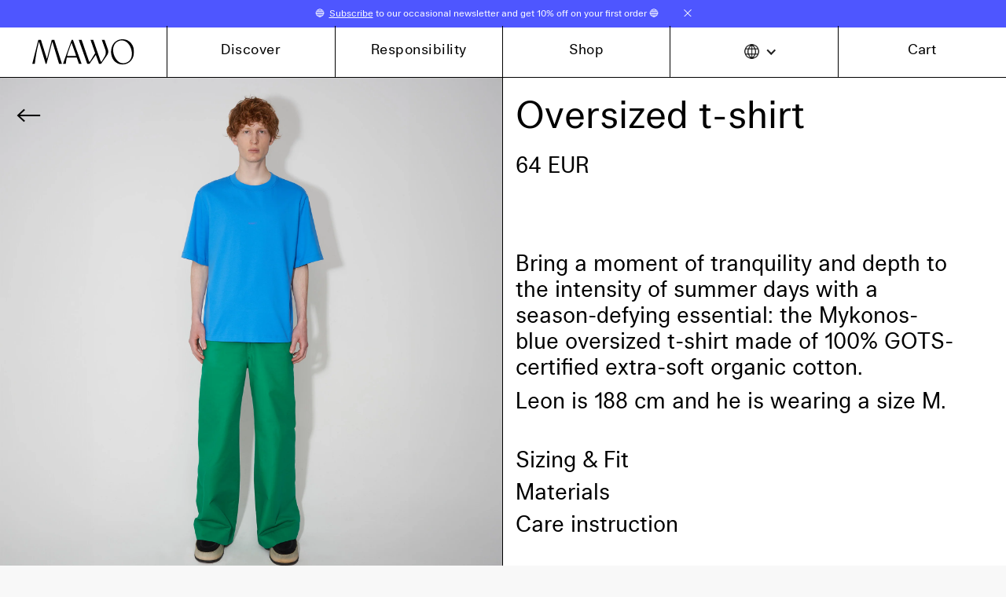

--- FILE ---
content_type: text/html; charset=utf-8
request_url: https://mawocollective.com/products/copy-of-oversized-tshirt-2
body_size: 17674
content:
<!DOCTYPE html>
<!-- Last Published: 2026-02-01T08:20:37.794+0100 -->
<html data-wf-page="63ea333ab6e572a1e86396d8" data-wf-site="5e6f46320f8bc325eabd16db" lang="en" data-money-format="{{ amount_no_decimals }} EUR"><head><link rel="canonical" href="https://mawocollective.com/products/copy-of-oversized-tshirt-2"><title>Oversized t-shirt&ndash; MAWO</title><meta name="description" content="Bring a moment of tranquility and depth to the intensity of summer days with a season-defying essential: the Mykonos-blue oversized t-shirt made of 100% GOTS-certified extra-soft organic cotton. Leon is 188 cm and he is wearing a size M.">

<script type="application/ld+json">
{
  "@context": "http://schema.org/",
  "@type": "Product",
  "name": "Oversized t-shirt",
  "url": "https:\/\/mawocollective.com\/products\/copy-of-oversized-tshirt-2","image": [
      "https:\/\/mawocollective.com\/cdn\/shop\/files\/Mawo06.05.230771_2048x.jpg?v=1710700940"
    ],"description": "Bring a moment of tranquility and depth to the intensity of summer days with a season-defying essential: the Mykonos-blue oversized t-shirt made of 100% GOTS-certified extra-soft organic cotton.\nLeon is 188 cm and he is wearing a size M.","sku": "5904996569624","brand": {
    "@type": "Brand",
    "name": "MAWO"
  },
  "offers": [{
        "@type" : "Offer","sku": "5904996569624","availability" : "http://schema.org/InStock",
        "price" : 64.0,
        "priceCurrency" : "EUR",
        "url" : "https:\/\/mawocollective.com\/products\/copy-of-oversized-tshirt-2?variant=48461340016975"
      },{
        "@type" : "Offer","sku": "5904996569631","availability" : "http://schema.org/InStock",
        "price" : 64.0,
        "priceCurrency" : "EUR",
        "url" : "https:\/\/mawocollective.com\/products\/copy-of-oversized-tshirt-2?variant=48461340049743"
      },{
        "@type" : "Offer","sku": "5904996569648","availability" : "http://schema.org/InStock",
        "price" : 64.0,
        "priceCurrency" : "EUR",
        "url" : "https:\/\/mawocollective.com\/products\/copy-of-oversized-tshirt-2?variant=48461340082511"
      },{
        "@type" : "Offer","sku": "5904996569655","availability" : "http://schema.org/InStock",
        "price" : 64.0,
        "priceCurrency" : "EUR",
        "url" : "https:\/\/mawocollective.com\/products\/copy-of-oversized-tshirt-2?variant=48461340115279"
      }]
}
</script>

<meta property="og:site_name" content="MAWO">
<meta property="og:url" content="https://mawocollective.com/products/copy-of-oversized-tshirt-2">
<meta property="og:title" content="Oversized t-shirt">
<meta property="og:type" content="product">
<meta property="og:description" content="Bring a moment of tranquility and depth to the intensity of summer days with a season-defying essential: the Mykonos-blue oversized t-shirt made of 100% GOTS-certified extra-soft organic cotton. Leon is 188 cm and he is wearing a size M."><meta property="og:image" content="http://mawocollective.com/cdn/shop/files/Mawo06.05.230771.jpg?v=1710700940">
  <meta property="og:image:secure_url" content="https://mawocollective.com/cdn/shop/files/Mawo06.05.230771.jpg?v=1710700940">
  <meta property="og:image:width" content="2048">
  <meta property="og:image:height" content="2048"><meta property="og:price:amount" content="64">
  <meta property="og:price:currency" content="EUR"><meta name="twitter:card" content="summary_large_image">
<meta name="twitter:title" content="Oversized t-shirt">
<meta name="twitter:description" content="Bring a moment of tranquility and depth to the intensity of summer days with a season-defying essential: the Mykonos-blue oversized t-shirt made of 100% GOTS-certified extra-soft organic cotton. Leon is 188 cm and he is wearing a size M."><meta charset="utf-8">
<meta content="width=device-width, initial-scale=1" name="viewport">
<link href="//mawocollective.com/cdn/shop/t/11/assets/normalize.css?v=7230471698553888871711011617" rel="stylesheet" type="text/css" media="all" />
<link href="//mawocollective.com/cdn/shop/t/11/assets/webflow.css?v=138887094082118993861711011618" rel="stylesheet" type="text/css" media="all" />
<link href="//mawocollective.com/cdn/shop/t/11/assets/mawo.webflow.css?v=130447072306047589271713294950" rel="stylesheet" type="text/css" media="all" />
<script type="text/javascript">!function(o,c){var n=c.documentElement,t=" w-mod-";n.className+=t+"js",("ontouchstart"in o||o.DocumentTouch&&c instanceof DocumentTouch)&&(n.className+=t+"touch")}(window,document);</script><link href="//mawocollective.com/cdn/shop/t/11/assets/favicon.png?v=77170027172746585241711011610" rel="shortcut icon" type="image/x-icon"><link href="//mawocollective.com/cdn/shop/t/11/assets/webclip.png?v=59510817614080998361711011611" rel="apple-touch-icon"><script async="" src="https://www.googletagmanager.com/gtag/js?id=G-9SBDFBE1X9"></script>
<script type="text/javascript">window.dataLayer = window.dataLayer || [];function gtag(){dataLayer.push(arguments);}gtag('js', new Date());gtag('config', 'G-9SBDFBE1X9', {'anonymize_ip': false});</script>
<script type="text/javascript" src="https://cdn.weglot.com/weglot.min.js"></script>
<!--
Finsweet Cookie Consent
-->
<script async="" src="https://cdn.jsdelivr.net/npm/@finsweet/cookie-consent@1/fs-cc.js" fs-cc-mode="informational"></script>
<link href="//mawocollective.com/cdn/shop/t/11/assets/udesly-common.min.css?v=93597130385998182511711011611" rel="stylesheet" type="text/css" media="all" /><script>window.performance && window.performance.mark && window.performance.mark('shopify.content_for_header.start');</script><meta name="google-site-verification" content="RhUG-N-Gw41UnA9qVVc4CWKA-bFj1xjcAKLEx4xDWVY">
<meta name="facebook-domain-verification" content="mt23sw15ciw2ce5d91aeqmgzryow5x">
<meta id="shopify-digital-wallet" name="shopify-digital-wallet" content="/62850433258/digital_wallets/dialog">
<meta name="shopify-checkout-api-token" content="12c913c2b4f522d21df0b8b578ad0af6">
<meta id="in-context-paypal-metadata" data-shop-id="62850433258" data-venmo-supported="false" data-environment="production" data-locale="en_US" data-paypal-v4="true" data-currency="EUR">
<link rel="alternate" type="application/json+oembed" href="https://mawocollective.com/products/copy-of-oversized-tshirt-2.oembed">
<script async="async" src="/checkouts/internal/preloads.js?locale=en-DE"></script>
<link rel="preconnect" href="https://shop.app" crossorigin="anonymous">
<script async="async" src="https://shop.app/checkouts/internal/preloads.js?locale=en-DE&shop_id=62850433258" crossorigin="anonymous"></script>
<script id="apple-pay-shop-capabilities" type="application/json">{"shopId":62850433258,"countryCode":"PL","currencyCode":"EUR","merchantCapabilities":["supports3DS"],"merchantId":"gid:\/\/shopify\/Shop\/62850433258","merchantName":"MAWO","requiredBillingContactFields":["postalAddress","email","phone"],"requiredShippingContactFields":["postalAddress","email","phone"],"shippingType":"shipping","supportedNetworks":["visa","masterCard","amex"],"total":{"type":"pending","label":"MAWO","amount":"1.00"},"shopifyPaymentsEnabled":true,"supportsSubscriptions":true}</script>
<script id="shopify-features" type="application/json">{"accessToken":"12c913c2b4f522d21df0b8b578ad0af6","betas":["rich-media-storefront-analytics"],"domain":"mawocollective.com","predictiveSearch":true,"shopId":62850433258,"locale":"en"}</script>
<script>var Shopify = Shopify || {};
Shopify.shop = "mawo-collective-main.myshopify.com";
Shopify.locale = "en";
Shopify.currency = {"active":"EUR","rate":"1.0"};
Shopify.country = "DE";
Shopify.theme = {"name":"theme-export-pl-mawocollective-com-mawo-1-20m","id":160477118799,"schema_name":"mawo","schema_version":"1.0.0","theme_store_id":null,"role":"main"};
Shopify.theme.handle = "null";
Shopify.theme.style = {"id":null,"handle":null};
Shopify.cdnHost = "mawocollective.com/cdn";
Shopify.routes = Shopify.routes || {};
Shopify.routes.root = "/";</script>
<script type="module">!function(o){(o.Shopify=o.Shopify||{}).modules=!0}(window);</script>
<script>!function(o){function n(){var o=[];function n(){o.push(Array.prototype.slice.apply(arguments))}return n.q=o,n}var t=o.Shopify=o.Shopify||{};t.loadFeatures=n(),t.autoloadFeatures=n()}(window);</script>
<script>
  window.ShopifyPay = window.ShopifyPay || {};
  window.ShopifyPay.apiHost = "shop.app\/pay";
  window.ShopifyPay.redirectState = null;
</script>
<script id="shop-js-analytics" type="application/json">{"pageType":"product"}</script>
<script defer="defer" async type="module" src="//mawocollective.com/cdn/shopifycloud/shop-js/modules/v2/client.init-shop-cart-sync_BN7fPSNr.en.esm.js"></script>
<script defer="defer" async type="module" src="//mawocollective.com/cdn/shopifycloud/shop-js/modules/v2/chunk.common_Cbph3Kss.esm.js"></script>
<script defer="defer" async type="module" src="//mawocollective.com/cdn/shopifycloud/shop-js/modules/v2/chunk.modal_DKumMAJ1.esm.js"></script>
<script type="module">
  await import("//mawocollective.com/cdn/shopifycloud/shop-js/modules/v2/client.init-shop-cart-sync_BN7fPSNr.en.esm.js");
await import("//mawocollective.com/cdn/shopifycloud/shop-js/modules/v2/chunk.common_Cbph3Kss.esm.js");
await import("//mawocollective.com/cdn/shopifycloud/shop-js/modules/v2/chunk.modal_DKumMAJ1.esm.js");

  window.Shopify.SignInWithShop?.initShopCartSync?.({"fedCMEnabled":true,"windoidEnabled":true});

</script>
<script>
  window.Shopify = window.Shopify || {};
  if (!window.Shopify.featureAssets) window.Shopify.featureAssets = {};
  window.Shopify.featureAssets['shop-js'] = {"shop-cart-sync":["modules/v2/client.shop-cart-sync_CJVUk8Jm.en.esm.js","modules/v2/chunk.common_Cbph3Kss.esm.js","modules/v2/chunk.modal_DKumMAJ1.esm.js"],"init-fed-cm":["modules/v2/client.init-fed-cm_7Fvt41F4.en.esm.js","modules/v2/chunk.common_Cbph3Kss.esm.js","modules/v2/chunk.modal_DKumMAJ1.esm.js"],"init-shop-email-lookup-coordinator":["modules/v2/client.init-shop-email-lookup-coordinator_Cc088_bR.en.esm.js","modules/v2/chunk.common_Cbph3Kss.esm.js","modules/v2/chunk.modal_DKumMAJ1.esm.js"],"init-windoid":["modules/v2/client.init-windoid_hPopwJRj.en.esm.js","modules/v2/chunk.common_Cbph3Kss.esm.js","modules/v2/chunk.modal_DKumMAJ1.esm.js"],"shop-button":["modules/v2/client.shop-button_B0jaPSNF.en.esm.js","modules/v2/chunk.common_Cbph3Kss.esm.js","modules/v2/chunk.modal_DKumMAJ1.esm.js"],"shop-cash-offers":["modules/v2/client.shop-cash-offers_DPIskqss.en.esm.js","modules/v2/chunk.common_Cbph3Kss.esm.js","modules/v2/chunk.modal_DKumMAJ1.esm.js"],"shop-toast-manager":["modules/v2/client.shop-toast-manager_CK7RT69O.en.esm.js","modules/v2/chunk.common_Cbph3Kss.esm.js","modules/v2/chunk.modal_DKumMAJ1.esm.js"],"init-shop-cart-sync":["modules/v2/client.init-shop-cart-sync_BN7fPSNr.en.esm.js","modules/v2/chunk.common_Cbph3Kss.esm.js","modules/v2/chunk.modal_DKumMAJ1.esm.js"],"init-customer-accounts-sign-up":["modules/v2/client.init-customer-accounts-sign-up_CfPf4CXf.en.esm.js","modules/v2/client.shop-login-button_DeIztwXF.en.esm.js","modules/v2/chunk.common_Cbph3Kss.esm.js","modules/v2/chunk.modal_DKumMAJ1.esm.js"],"pay-button":["modules/v2/client.pay-button_CgIwFSYN.en.esm.js","modules/v2/chunk.common_Cbph3Kss.esm.js","modules/v2/chunk.modal_DKumMAJ1.esm.js"],"init-customer-accounts":["modules/v2/client.init-customer-accounts_DQ3x16JI.en.esm.js","modules/v2/client.shop-login-button_DeIztwXF.en.esm.js","modules/v2/chunk.common_Cbph3Kss.esm.js","modules/v2/chunk.modal_DKumMAJ1.esm.js"],"avatar":["modules/v2/client.avatar_BTnouDA3.en.esm.js"],"init-shop-for-new-customer-accounts":["modules/v2/client.init-shop-for-new-customer-accounts_CsZy_esa.en.esm.js","modules/v2/client.shop-login-button_DeIztwXF.en.esm.js","modules/v2/chunk.common_Cbph3Kss.esm.js","modules/v2/chunk.modal_DKumMAJ1.esm.js"],"shop-follow-button":["modules/v2/client.shop-follow-button_BRMJjgGd.en.esm.js","modules/v2/chunk.common_Cbph3Kss.esm.js","modules/v2/chunk.modal_DKumMAJ1.esm.js"],"checkout-modal":["modules/v2/client.checkout-modal_B9Drz_yf.en.esm.js","modules/v2/chunk.common_Cbph3Kss.esm.js","modules/v2/chunk.modal_DKumMAJ1.esm.js"],"shop-login-button":["modules/v2/client.shop-login-button_DeIztwXF.en.esm.js","modules/v2/chunk.common_Cbph3Kss.esm.js","modules/v2/chunk.modal_DKumMAJ1.esm.js"],"lead-capture":["modules/v2/client.lead-capture_DXYzFM3R.en.esm.js","modules/v2/chunk.common_Cbph3Kss.esm.js","modules/v2/chunk.modal_DKumMAJ1.esm.js"],"shop-login":["modules/v2/client.shop-login_CA5pJqmO.en.esm.js","modules/v2/chunk.common_Cbph3Kss.esm.js","modules/v2/chunk.modal_DKumMAJ1.esm.js"],"payment-terms":["modules/v2/client.payment-terms_BxzfvcZJ.en.esm.js","modules/v2/chunk.common_Cbph3Kss.esm.js","modules/v2/chunk.modal_DKumMAJ1.esm.js"]};
</script>
<script>(function() {
  var isLoaded = false;
  function asyncLoad() {
    if (isLoaded) return;
    isLoaded = true;
    var urls = ["https:\/\/chimpstatic.com\/mcjs-connected\/js\/users\/e96253fed38017c4128baeb76\/c0208e74aa9c874957c7e2908.js?shop=mawo-collective-main.myshopify.com"];
    for (var i = 0; i < urls.length; i++) {
      var s = document.createElement('script');
      s.type = 'text/javascript';
      s.async = true;
      s.src = urls[i];
      var x = document.getElementsByTagName('script')[0];
      x.parentNode.insertBefore(s, x);
    }
  };
  if(window.attachEvent) {
    window.attachEvent('onload', asyncLoad);
  } else {
    window.addEventListener('load', asyncLoad, false);
  }
})();</script>
<script id="__st">var __st={"a":62850433258,"offset":3600,"reqid":"4f5bb9e1-5bb1-4cc0-90d5-4b8cff0e207d-1769930437","pageurl":"mawocollective.com\/products\/copy-of-oversized-tshirt-2","u":"c83090ddea6a","p":"product","rtyp":"product","rid":8975640330575};</script>
<script>window.ShopifyPaypalV4VisibilityTracking = true;</script>
<script id="captcha-bootstrap">!function(){'use strict';const t='contact',e='account',n='new_comment',o=[[t,t],['blogs',n],['comments',n],[t,'customer']],c=[[e,'customer_login'],[e,'guest_login'],[e,'recover_customer_password'],[e,'create_customer']],r=t=>t.map((([t,e])=>`form[action*='/${t}']:not([data-nocaptcha='true']) input[name='form_type'][value='${e}']`)).join(','),a=t=>()=>t?[...document.querySelectorAll(t)].map((t=>t.form)):[];function s(){const t=[...o],e=r(t);return a(e)}const i='password',u='form_key',d=['recaptcha-v3-token','g-recaptcha-response','h-captcha-response',i],f=()=>{try{return window.sessionStorage}catch{return}},m='__shopify_v',_=t=>t.elements[u];function p(t,e,n=!1){try{const o=window.sessionStorage,c=JSON.parse(o.getItem(e)),{data:r}=function(t){const{data:e,action:n}=t;return t[m]||n?{data:e,action:n}:{data:t,action:n}}(c);for(const[e,n]of Object.entries(r))t.elements[e]&&(t.elements[e].value=n);n&&o.removeItem(e)}catch(o){console.error('form repopulation failed',{error:o})}}const l='form_type',E='cptcha';function T(t){t.dataset[E]=!0}const w=window,h=w.document,L='Shopify',v='ce_forms',y='captcha';let A=!1;((t,e)=>{const n=(g='f06e6c50-85a8-45c8-87d0-21a2b65856fe',I='https://cdn.shopify.com/shopifycloud/storefront-forms-hcaptcha/ce_storefront_forms_captcha_hcaptcha.v1.5.2.iife.js',D={infoText:'Protected by hCaptcha',privacyText:'Privacy',termsText:'Terms'},(t,e,n)=>{const o=w[L][v],c=o.bindForm;if(c)return c(t,g,e,D).then(n);var r;o.q.push([[t,g,e,D],n]),r=I,A||(h.body.append(Object.assign(h.createElement('script'),{id:'captcha-provider',async:!0,src:r})),A=!0)});var g,I,D;w[L]=w[L]||{},w[L][v]=w[L][v]||{},w[L][v].q=[],w[L][y]=w[L][y]||{},w[L][y].protect=function(t,e){n(t,void 0,e),T(t)},Object.freeze(w[L][y]),function(t,e,n,w,h,L){const[v,y,A,g]=function(t,e,n){const i=e?o:[],u=t?c:[],d=[...i,...u],f=r(d),m=r(i),_=r(d.filter((([t,e])=>n.includes(e))));return[a(f),a(m),a(_),s()]}(w,h,L),I=t=>{const e=t.target;return e instanceof HTMLFormElement?e:e&&e.form},D=t=>v().includes(t);t.addEventListener('submit',(t=>{const e=I(t);if(!e)return;const n=D(e)&&!e.dataset.hcaptchaBound&&!e.dataset.recaptchaBound,o=_(e),c=g().includes(e)&&(!o||!o.value);(n||c)&&t.preventDefault(),c&&!n&&(function(t){try{if(!f())return;!function(t){const e=f();if(!e)return;const n=_(t);if(!n)return;const o=n.value;o&&e.removeItem(o)}(t);const e=Array.from(Array(32),(()=>Math.random().toString(36)[2])).join('');!function(t,e){_(t)||t.append(Object.assign(document.createElement('input'),{type:'hidden',name:u})),t.elements[u].value=e}(t,e),function(t,e){const n=f();if(!n)return;const o=[...t.querySelectorAll(`input[type='${i}']`)].map((({name:t})=>t)),c=[...d,...o],r={};for(const[a,s]of new FormData(t).entries())c.includes(a)||(r[a]=s);n.setItem(e,JSON.stringify({[m]:1,action:t.action,data:r}))}(t,e)}catch(e){console.error('failed to persist form',e)}}(e),e.submit())}));const S=(t,e)=>{t&&!t.dataset[E]&&(n(t,e.some((e=>e===t))),T(t))};for(const o of['focusin','change'])t.addEventListener(o,(t=>{const e=I(t);D(e)&&S(e,y())}));const B=e.get('form_key'),M=e.get(l),P=B&&M;t.addEventListener('DOMContentLoaded',(()=>{const t=y();if(P)for(const e of t)e.elements[l].value===M&&p(e,B);[...new Set([...A(),...v().filter((t=>'true'===t.dataset.shopifyCaptcha))])].forEach((e=>S(e,t)))}))}(h,new URLSearchParams(w.location.search),n,t,e,['guest_login'])})(!0,!0)}();</script>
<script integrity="sha256-4kQ18oKyAcykRKYeNunJcIwy7WH5gtpwJnB7kiuLZ1E=" data-source-attribution="shopify.loadfeatures" defer="defer" src="//mawocollective.com/cdn/shopifycloud/storefront/assets/storefront/load_feature-a0a9edcb.js" crossorigin="anonymous"></script>
<script crossorigin="anonymous" defer="defer" src="//mawocollective.com/cdn/shopifycloud/storefront/assets/shopify_pay/storefront-65b4c6d7.js?v=20250812"></script>
<script data-source-attribution="shopify.dynamic_checkout.dynamic.init">var Shopify=Shopify||{};Shopify.PaymentButton=Shopify.PaymentButton||{isStorefrontPortableWallets:!0,init:function(){window.Shopify.PaymentButton.init=function(){};var t=document.createElement("script");t.src="https://mawocollective.com/cdn/shopifycloud/portable-wallets/latest/portable-wallets.en.js",t.type="module",document.head.appendChild(t)}};
</script>
<script data-source-attribution="shopify.dynamic_checkout.buyer_consent">
  function portableWalletsHideBuyerConsent(e){var t=document.getElementById("shopify-buyer-consent"),n=document.getElementById("shopify-subscription-policy-button");t&&n&&(t.classList.add("hidden"),t.setAttribute("aria-hidden","true"),n.removeEventListener("click",e))}function portableWalletsShowBuyerConsent(e){var t=document.getElementById("shopify-buyer-consent"),n=document.getElementById("shopify-subscription-policy-button");t&&n&&(t.classList.remove("hidden"),t.removeAttribute("aria-hidden"),n.addEventListener("click",e))}window.Shopify?.PaymentButton&&(window.Shopify.PaymentButton.hideBuyerConsent=portableWalletsHideBuyerConsent,window.Shopify.PaymentButton.showBuyerConsent=portableWalletsShowBuyerConsent);
</script>
<script data-source-attribution="shopify.dynamic_checkout.cart.bootstrap">document.addEventListener("DOMContentLoaded",(function(){function t(){return document.querySelector("shopify-accelerated-checkout-cart, shopify-accelerated-checkout")}if(t())Shopify.PaymentButton.init();else{new MutationObserver((function(e,n){t()&&(Shopify.PaymentButton.init(),n.disconnect())})).observe(document.body,{childList:!0,subtree:!0})}}));
</script>
<link id="shopify-accelerated-checkout-styles" rel="stylesheet" media="screen" href="https://mawocollective.com/cdn/shopifycloud/portable-wallets/latest/accelerated-checkout-backwards-compat.css" crossorigin="anonymous">
<style id="shopify-accelerated-checkout-cart">
        #shopify-buyer-consent {
  margin-top: 1em;
  display: inline-block;
  width: 100%;
}

#shopify-buyer-consent.hidden {
  display: none;
}

#shopify-subscription-policy-button {
  background: none;
  border: none;
  padding: 0;
  text-decoration: underline;
  font-size: inherit;
  cursor: pointer;
}

#shopify-subscription-policy-button::before {
  box-shadow: none;
}

      </style>

<script>window.performance && window.performance.mark && window.performance.mark('shopify.content_for_header.end');</script>

<link href="https://monorail-edge.shopifysvc.com" rel="dns-prefetch">
<script>(function(){if ("sendBeacon" in navigator && "performance" in window) {try {var session_token_from_headers = performance.getEntriesByType('navigation')[0].serverTiming.find(x => x.name == '_s').description;} catch {var session_token_from_headers = undefined;}var session_cookie_matches = document.cookie.match(/_shopify_s=([^;]*)/);var session_token_from_cookie = session_cookie_matches && session_cookie_matches.length === 2 ? session_cookie_matches[1] : "";var session_token = session_token_from_headers || session_token_from_cookie || "";function handle_abandonment_event(e) {var entries = performance.getEntries().filter(function(entry) {return /monorail-edge.shopifysvc.com/.test(entry.name);});if (!window.abandonment_tracked && entries.length === 0) {window.abandonment_tracked = true;var currentMs = Date.now();var navigation_start = performance.timing.navigationStart;var payload = {shop_id: 62850433258,url: window.location.href,navigation_start,duration: currentMs - navigation_start,session_token,page_type: "product"};window.navigator.sendBeacon("https://monorail-edge.shopifysvc.com/v1/produce", JSON.stringify({schema_id: "online_store_buyer_site_abandonment/1.1",payload: payload,metadata: {event_created_at_ms: currentMs,event_sent_at_ms: currentMs}}));}}window.addEventListener('pagehide', handle_abandonment_event);}}());</script>
<script id="web-pixels-manager-setup">(function e(e,d,r,n,o){if(void 0===o&&(o={}),!Boolean(null===(a=null===(i=window.Shopify)||void 0===i?void 0:i.analytics)||void 0===a?void 0:a.replayQueue)){var i,a;window.Shopify=window.Shopify||{};var t=window.Shopify;t.analytics=t.analytics||{};var s=t.analytics;s.replayQueue=[],s.publish=function(e,d,r){return s.replayQueue.push([e,d,r]),!0};try{self.performance.mark("wpm:start")}catch(e){}var l=function(){var e={modern:/Edge?\/(1{2}[4-9]|1[2-9]\d|[2-9]\d{2}|\d{4,})\.\d+(\.\d+|)|Firefox\/(1{2}[4-9]|1[2-9]\d|[2-9]\d{2}|\d{4,})\.\d+(\.\d+|)|Chrom(ium|e)\/(9{2}|\d{3,})\.\d+(\.\d+|)|(Maci|X1{2}).+ Version\/(15\.\d+|(1[6-9]|[2-9]\d|\d{3,})\.\d+)([,.]\d+|)( \(\w+\)|)( Mobile\/\w+|) Safari\/|Chrome.+OPR\/(9{2}|\d{3,})\.\d+\.\d+|(CPU[ +]OS|iPhone[ +]OS|CPU[ +]iPhone|CPU IPhone OS|CPU iPad OS)[ +]+(15[._]\d+|(1[6-9]|[2-9]\d|\d{3,})[._]\d+)([._]\d+|)|Android:?[ /-](13[3-9]|1[4-9]\d|[2-9]\d{2}|\d{4,})(\.\d+|)(\.\d+|)|Android.+Firefox\/(13[5-9]|1[4-9]\d|[2-9]\d{2}|\d{4,})\.\d+(\.\d+|)|Android.+Chrom(ium|e)\/(13[3-9]|1[4-9]\d|[2-9]\d{2}|\d{4,})\.\d+(\.\d+|)|SamsungBrowser\/([2-9]\d|\d{3,})\.\d+/,legacy:/Edge?\/(1[6-9]|[2-9]\d|\d{3,})\.\d+(\.\d+|)|Firefox\/(5[4-9]|[6-9]\d|\d{3,})\.\d+(\.\d+|)|Chrom(ium|e)\/(5[1-9]|[6-9]\d|\d{3,})\.\d+(\.\d+|)([\d.]+$|.*Safari\/(?![\d.]+ Edge\/[\d.]+$))|(Maci|X1{2}).+ Version\/(10\.\d+|(1[1-9]|[2-9]\d|\d{3,})\.\d+)([,.]\d+|)( \(\w+\)|)( Mobile\/\w+|) Safari\/|Chrome.+OPR\/(3[89]|[4-9]\d|\d{3,})\.\d+\.\d+|(CPU[ +]OS|iPhone[ +]OS|CPU[ +]iPhone|CPU IPhone OS|CPU iPad OS)[ +]+(10[._]\d+|(1[1-9]|[2-9]\d|\d{3,})[._]\d+)([._]\d+|)|Android:?[ /-](13[3-9]|1[4-9]\d|[2-9]\d{2}|\d{4,})(\.\d+|)(\.\d+|)|Mobile Safari.+OPR\/([89]\d|\d{3,})\.\d+\.\d+|Android.+Firefox\/(13[5-9]|1[4-9]\d|[2-9]\d{2}|\d{4,})\.\d+(\.\d+|)|Android.+Chrom(ium|e)\/(13[3-9]|1[4-9]\d|[2-9]\d{2}|\d{4,})\.\d+(\.\d+|)|Android.+(UC? ?Browser|UCWEB|U3)[ /]?(15\.([5-9]|\d{2,})|(1[6-9]|[2-9]\d|\d{3,})\.\d+)\.\d+|SamsungBrowser\/(5\.\d+|([6-9]|\d{2,})\.\d+)|Android.+MQ{2}Browser\/(14(\.(9|\d{2,})|)|(1[5-9]|[2-9]\d|\d{3,})(\.\d+|))(\.\d+|)|K[Aa][Ii]OS\/(3\.\d+|([4-9]|\d{2,})\.\d+)(\.\d+|)/},d=e.modern,r=e.legacy,n=navigator.userAgent;return n.match(d)?"modern":n.match(r)?"legacy":"unknown"}(),u="modern"===l?"modern":"legacy",c=(null!=n?n:{modern:"",legacy:""})[u],f=function(e){return[e.baseUrl,"/wpm","/b",e.hashVersion,"modern"===e.buildTarget?"m":"l",".js"].join("")}({baseUrl:d,hashVersion:r,buildTarget:u}),m=function(e){var d=e.version,r=e.bundleTarget,n=e.surface,o=e.pageUrl,i=e.monorailEndpoint;return{emit:function(e){var a=e.status,t=e.errorMsg,s=(new Date).getTime(),l=JSON.stringify({metadata:{event_sent_at_ms:s},events:[{schema_id:"web_pixels_manager_load/3.1",payload:{version:d,bundle_target:r,page_url:o,status:a,surface:n,error_msg:t},metadata:{event_created_at_ms:s}}]});if(!i)return console&&console.warn&&console.warn("[Web Pixels Manager] No Monorail endpoint provided, skipping logging."),!1;try{return self.navigator.sendBeacon.bind(self.navigator)(i,l)}catch(e){}var u=new XMLHttpRequest;try{return u.open("POST",i,!0),u.setRequestHeader("Content-Type","text/plain"),u.send(l),!0}catch(e){return console&&console.warn&&console.warn("[Web Pixels Manager] Got an unhandled error while logging to Monorail."),!1}}}}({version:r,bundleTarget:l,surface:e.surface,pageUrl:self.location.href,monorailEndpoint:e.monorailEndpoint});try{o.browserTarget=l,function(e){var d=e.src,r=e.async,n=void 0===r||r,o=e.onload,i=e.onerror,a=e.sri,t=e.scriptDataAttributes,s=void 0===t?{}:t,l=document.createElement("script"),u=document.querySelector("head"),c=document.querySelector("body");if(l.async=n,l.src=d,a&&(l.integrity=a,l.crossOrigin="anonymous"),s)for(var f in s)if(Object.prototype.hasOwnProperty.call(s,f))try{l.dataset[f]=s[f]}catch(e){}if(o&&l.addEventListener("load",o),i&&l.addEventListener("error",i),u)u.appendChild(l);else{if(!c)throw new Error("Did not find a head or body element to append the script");c.appendChild(l)}}({src:f,async:!0,onload:function(){if(!function(){var e,d;return Boolean(null===(d=null===(e=window.Shopify)||void 0===e?void 0:e.analytics)||void 0===d?void 0:d.initialized)}()){var d=window.webPixelsManager.init(e)||void 0;if(d){var r=window.Shopify.analytics;r.replayQueue.forEach((function(e){var r=e[0],n=e[1],o=e[2];d.publishCustomEvent(r,n,o)})),r.replayQueue=[],r.publish=d.publishCustomEvent,r.visitor=d.visitor,r.initialized=!0}}},onerror:function(){return m.emit({status:"failed",errorMsg:"".concat(f," has failed to load")})},sri:function(e){var d=/^sha384-[A-Za-z0-9+/=]+$/;return"string"==typeof e&&d.test(e)}(c)?c:"",scriptDataAttributes:o}),m.emit({status:"loading"})}catch(e){m.emit({status:"failed",errorMsg:(null==e?void 0:e.message)||"Unknown error"})}}})({shopId: 62850433258,storefrontBaseUrl: "https://mawocollective.com",extensionsBaseUrl: "https://extensions.shopifycdn.com/cdn/shopifycloud/web-pixels-manager",monorailEndpoint: "https://monorail-edge.shopifysvc.com/unstable/produce_batch",surface: "storefront-renderer",enabledBetaFlags: ["2dca8a86"],webPixelsConfigList: [{"id":"1079345487","configuration":"{\"config\":\"{\\\"pixel_id\\\":\\\"G-9SBDFBE1X9\\\",\\\"target_country\\\":\\\"FR\\\",\\\"gtag_events\\\":[{\\\"type\\\":\\\"begin_checkout\\\",\\\"action_label\\\":\\\"G-9SBDFBE1X9\\\"},{\\\"type\\\":\\\"search\\\",\\\"action_label\\\":\\\"G-9SBDFBE1X9\\\"},{\\\"type\\\":\\\"view_item\\\",\\\"action_label\\\":[\\\"G-9SBDFBE1X9\\\",\\\"MC-2MQTVEBMDF\\\"]},{\\\"type\\\":\\\"purchase\\\",\\\"action_label\\\":[\\\"G-9SBDFBE1X9\\\",\\\"MC-2MQTVEBMDF\\\"]},{\\\"type\\\":\\\"page_view\\\",\\\"action_label\\\":[\\\"G-9SBDFBE1X9\\\",\\\"MC-2MQTVEBMDF\\\"]},{\\\"type\\\":\\\"add_payment_info\\\",\\\"action_label\\\":\\\"G-9SBDFBE1X9\\\"},{\\\"type\\\":\\\"add_to_cart\\\",\\\"action_label\\\":\\\"G-9SBDFBE1X9\\\"}],\\\"enable_monitoring_mode\\\":false}\"}","eventPayloadVersion":"v1","runtimeContext":"OPEN","scriptVersion":"b2a88bafab3e21179ed38636efcd8a93","type":"APP","apiClientId":1780363,"privacyPurposes":[],"dataSharingAdjustments":{"protectedCustomerApprovalScopes":["read_customer_address","read_customer_email","read_customer_name","read_customer_personal_data","read_customer_phone"]}},{"id":"393281871","configuration":"{\"pixel_id\":\"1112037142809201\",\"pixel_type\":\"facebook_pixel\",\"metaapp_system_user_token\":\"-\"}","eventPayloadVersion":"v1","runtimeContext":"OPEN","scriptVersion":"ca16bc87fe92b6042fbaa3acc2fbdaa6","type":"APP","apiClientId":2329312,"privacyPurposes":["ANALYTICS","MARKETING","SALE_OF_DATA"],"dataSharingAdjustments":{"protectedCustomerApprovalScopes":["read_customer_address","read_customer_email","read_customer_name","read_customer_personal_data","read_customer_phone"]}},{"id":"shopify-app-pixel","configuration":"{}","eventPayloadVersion":"v1","runtimeContext":"STRICT","scriptVersion":"0450","apiClientId":"shopify-pixel","type":"APP","privacyPurposes":["ANALYTICS","MARKETING"]},{"id":"shopify-custom-pixel","eventPayloadVersion":"v1","runtimeContext":"LAX","scriptVersion":"0450","apiClientId":"shopify-pixel","type":"CUSTOM","privacyPurposes":["ANALYTICS","MARKETING"]}],isMerchantRequest: false,initData: {"shop":{"name":"MAWO","paymentSettings":{"currencyCode":"EUR"},"myshopifyDomain":"mawo-collective-main.myshopify.com","countryCode":"PL","storefrontUrl":"https:\/\/mawocollective.com"},"customer":null,"cart":null,"checkout":null,"productVariants":[{"price":{"amount":64.0,"currencyCode":"EUR"},"product":{"title":"Oversized t-shirt","vendor":"MAWO","id":"8975640330575","untranslatedTitle":"Oversized t-shirt","url":"\/products\/copy-of-oversized-tshirt-2","type":"Apparel \u0026 Accessories"},"id":"48461340016975","image":{"src":"\/\/mawocollective.com\/cdn\/shop\/files\/blue_tshirt_mawo_packshot_ss24.jpg?v=1710795476"},"sku":"5904996569624","title":"XS","untranslatedTitle":"XS"},{"price":{"amount":64.0,"currencyCode":"EUR"},"product":{"title":"Oversized t-shirt","vendor":"MAWO","id":"8975640330575","untranslatedTitle":"Oversized t-shirt","url":"\/products\/copy-of-oversized-tshirt-2","type":"Apparel \u0026 Accessories"},"id":"48461340049743","image":{"src":"\/\/mawocollective.com\/cdn\/shop\/files\/blue_tshirt_mawo_packshot_ss24.jpg?v=1710795476"},"sku":"5904996569631","title":"S","untranslatedTitle":"S"},{"price":{"amount":64.0,"currencyCode":"EUR"},"product":{"title":"Oversized t-shirt","vendor":"MAWO","id":"8975640330575","untranslatedTitle":"Oversized t-shirt","url":"\/products\/copy-of-oversized-tshirt-2","type":"Apparel \u0026 Accessories"},"id":"48461340082511","image":{"src":"\/\/mawocollective.com\/cdn\/shop\/files\/blue_tshirt_mawo_packshot_ss24.jpg?v=1710795476"},"sku":"5904996569648","title":"M","untranslatedTitle":"M"},{"price":{"amount":64.0,"currencyCode":"EUR"},"product":{"title":"Oversized t-shirt","vendor":"MAWO","id":"8975640330575","untranslatedTitle":"Oversized t-shirt","url":"\/products\/copy-of-oversized-tshirt-2","type":"Apparel \u0026 Accessories"},"id":"48461340115279","image":{"src":"\/\/mawocollective.com\/cdn\/shop\/files\/blue_tshirt_mawo_packshot_ss24.jpg?v=1710795476"},"sku":"5904996569655","title":"L","untranslatedTitle":"L"}],"purchasingCompany":null},},"https://mawocollective.com/cdn","1d2a099fw23dfb22ep557258f5m7a2edbae",{"modern":"","legacy":""},{"shopId":"62850433258","storefrontBaseUrl":"https:\/\/mawocollective.com","extensionBaseUrl":"https:\/\/extensions.shopifycdn.com\/cdn\/shopifycloud\/web-pixels-manager","surface":"storefront-renderer","enabledBetaFlags":"[\"2dca8a86\"]","isMerchantRequest":"false","hashVersion":"1d2a099fw23dfb22ep557258f5m7a2edbae","publish":"custom","events":"[[\"page_viewed\",{}],[\"product_viewed\",{\"productVariant\":{\"price\":{\"amount\":64.0,\"currencyCode\":\"EUR\"},\"product\":{\"title\":\"Oversized t-shirt\",\"vendor\":\"MAWO\",\"id\":\"8975640330575\",\"untranslatedTitle\":\"Oversized t-shirt\",\"url\":\"\/products\/copy-of-oversized-tshirt-2\",\"type\":\"Apparel \u0026 Accessories\"},\"id\":\"48461340016975\",\"image\":{\"src\":\"\/\/mawocollective.com\/cdn\/shop\/files\/blue_tshirt_mawo_packshot_ss24.jpg?v=1710795476\"},\"sku\":\"5904996569624\",\"title\":\"XS\",\"untranslatedTitle\":\"XS\"}}]]"});</script><script>
  window.ShopifyAnalytics = window.ShopifyAnalytics || {};
  window.ShopifyAnalytics.meta = window.ShopifyAnalytics.meta || {};
  window.ShopifyAnalytics.meta.currency = 'EUR';
  var meta = {"product":{"id":8975640330575,"gid":"gid:\/\/shopify\/Product\/8975640330575","vendor":"MAWO","type":"Apparel \u0026 Accessories","handle":"copy-of-oversized-tshirt-2","variants":[{"id":48461340016975,"price":6400,"name":"Oversized t-shirt - XS","public_title":"XS","sku":"5904996569624"},{"id":48461340049743,"price":6400,"name":"Oversized t-shirt - S","public_title":"S","sku":"5904996569631"},{"id":48461340082511,"price":6400,"name":"Oversized t-shirt - M","public_title":"M","sku":"5904996569648"},{"id":48461340115279,"price":6400,"name":"Oversized t-shirt - L","public_title":"L","sku":"5904996569655"}],"remote":false},"page":{"pageType":"product","resourceType":"product","resourceId":8975640330575,"requestId":"4f5bb9e1-5bb1-4cc0-90d5-4b8cff0e207d-1769930437"}};
  for (var attr in meta) {
    window.ShopifyAnalytics.meta[attr] = meta[attr];
  }
</script>
<script class="analytics">
  (function () {
    var customDocumentWrite = function(content) {
      var jquery = null;

      if (window.jQuery) {
        jquery = window.jQuery;
      } else if (window.Checkout && window.Checkout.$) {
        jquery = window.Checkout.$;
      }

      if (jquery) {
        jquery('body').append(content);
      }
    };

    var hasLoggedConversion = function(token) {
      if (token) {
        return document.cookie.indexOf('loggedConversion=' + token) !== -1;
      }
      return false;
    }

    var setCookieIfConversion = function(token) {
      if (token) {
        var twoMonthsFromNow = new Date(Date.now());
        twoMonthsFromNow.setMonth(twoMonthsFromNow.getMonth() + 2);

        document.cookie = 'loggedConversion=' + token + '; expires=' + twoMonthsFromNow;
      }
    }

    var trekkie = window.ShopifyAnalytics.lib = window.trekkie = window.trekkie || [];
    if (trekkie.integrations) {
      return;
    }
    trekkie.methods = [
      'identify',
      'page',
      'ready',
      'track',
      'trackForm',
      'trackLink'
    ];
    trekkie.factory = function(method) {
      return function() {
        var args = Array.prototype.slice.call(arguments);
        args.unshift(method);
        trekkie.push(args);
        return trekkie;
      };
    };
    for (var i = 0; i < trekkie.methods.length; i++) {
      var key = trekkie.methods[i];
      trekkie[key] = trekkie.factory(key);
    }
    trekkie.load = function(config) {
      trekkie.config = config || {};
      trekkie.config.initialDocumentCookie = document.cookie;
      var first = document.getElementsByTagName('script')[0];
      var script = document.createElement('script');
      script.type = 'text/javascript';
      script.onerror = function(e) {
        var scriptFallback = document.createElement('script');
        scriptFallback.type = 'text/javascript';
        scriptFallback.onerror = function(error) {
                var Monorail = {
      produce: function produce(monorailDomain, schemaId, payload) {
        var currentMs = new Date().getTime();
        var event = {
          schema_id: schemaId,
          payload: payload,
          metadata: {
            event_created_at_ms: currentMs,
            event_sent_at_ms: currentMs
          }
        };
        return Monorail.sendRequest("https://" + monorailDomain + "/v1/produce", JSON.stringify(event));
      },
      sendRequest: function sendRequest(endpointUrl, payload) {
        // Try the sendBeacon API
        if (window && window.navigator && typeof window.navigator.sendBeacon === 'function' && typeof window.Blob === 'function' && !Monorail.isIos12()) {
          var blobData = new window.Blob([payload], {
            type: 'text/plain'
          });

          if (window.navigator.sendBeacon(endpointUrl, blobData)) {
            return true;
          } // sendBeacon was not successful

        } // XHR beacon

        var xhr = new XMLHttpRequest();

        try {
          xhr.open('POST', endpointUrl);
          xhr.setRequestHeader('Content-Type', 'text/plain');
          xhr.send(payload);
        } catch (e) {
          console.log(e);
        }

        return false;
      },
      isIos12: function isIos12() {
        return window.navigator.userAgent.lastIndexOf('iPhone; CPU iPhone OS 12_') !== -1 || window.navigator.userAgent.lastIndexOf('iPad; CPU OS 12_') !== -1;
      }
    };
    Monorail.produce('monorail-edge.shopifysvc.com',
      'trekkie_storefront_load_errors/1.1',
      {shop_id: 62850433258,
      theme_id: 160477118799,
      app_name: "storefront",
      context_url: window.location.href,
      source_url: "//mawocollective.com/cdn/s/trekkie.storefront.c59ea00e0474b293ae6629561379568a2d7c4bba.min.js"});

        };
        scriptFallback.async = true;
        scriptFallback.src = '//mawocollective.com/cdn/s/trekkie.storefront.c59ea00e0474b293ae6629561379568a2d7c4bba.min.js';
        first.parentNode.insertBefore(scriptFallback, first);
      };
      script.async = true;
      script.src = '//mawocollective.com/cdn/s/trekkie.storefront.c59ea00e0474b293ae6629561379568a2d7c4bba.min.js';
      first.parentNode.insertBefore(script, first);
    };
    trekkie.load(
      {"Trekkie":{"appName":"storefront","development":false,"defaultAttributes":{"shopId":62850433258,"isMerchantRequest":null,"themeId":160477118799,"themeCityHash":"13069044360487762280","contentLanguage":"en","currency":"EUR","eventMetadataId":"bf8e983f-d97a-4146-9a99-533097a3c6d6"},"isServerSideCookieWritingEnabled":true,"monorailRegion":"shop_domain","enabledBetaFlags":["65f19447","b5387b81"]},"Session Attribution":{},"S2S":{"facebookCapiEnabled":true,"source":"trekkie-storefront-renderer","apiClientId":580111}}
    );

    var loaded = false;
    trekkie.ready(function() {
      if (loaded) return;
      loaded = true;

      window.ShopifyAnalytics.lib = window.trekkie;

      var originalDocumentWrite = document.write;
      document.write = customDocumentWrite;
      try { window.ShopifyAnalytics.merchantGoogleAnalytics.call(this); } catch(error) {};
      document.write = originalDocumentWrite;

      window.ShopifyAnalytics.lib.page(null,{"pageType":"product","resourceType":"product","resourceId":8975640330575,"requestId":"4f5bb9e1-5bb1-4cc0-90d5-4b8cff0e207d-1769930437","shopifyEmitted":true});

      var match = window.location.pathname.match(/checkouts\/(.+)\/(thank_you|post_purchase)/)
      var token = match? match[1]: undefined;
      if (!hasLoggedConversion(token)) {
        setCookieIfConversion(token);
        window.ShopifyAnalytics.lib.track("Viewed Product",{"currency":"EUR","variantId":48461340016975,"productId":8975640330575,"productGid":"gid:\/\/shopify\/Product\/8975640330575","name":"Oversized t-shirt - XS","price":"64.00","sku":"5904996569624","brand":"MAWO","variant":"XS","category":"Apparel \u0026 Accessories","nonInteraction":true,"remote":false},undefined,undefined,{"shopifyEmitted":true});
      window.ShopifyAnalytics.lib.track("monorail:\/\/trekkie_storefront_viewed_product\/1.1",{"currency":"EUR","variantId":48461340016975,"productId":8975640330575,"productGid":"gid:\/\/shopify\/Product\/8975640330575","name":"Oversized t-shirt - XS","price":"64.00","sku":"5904996569624","brand":"MAWO","variant":"XS","category":"Apparel \u0026 Accessories","nonInteraction":true,"remote":false,"referer":"https:\/\/mawocollective.com\/products\/copy-of-oversized-tshirt-2"});
      }
    });


        var eventsListenerScript = document.createElement('script');
        eventsListenerScript.async = true;
        eventsListenerScript.src = "//mawocollective.com/cdn/shopifycloud/storefront/assets/shop_events_listener-3da45d37.js";
        document.getElementsByTagName('head')[0].appendChild(eventsListenerScript);

})();</script>
<script
  defer
  src="https://mawocollective.com/cdn/shopifycloud/perf-kit/shopify-perf-kit-3.1.0.min.js"
  data-application="storefront-renderer"
  data-shop-id="62850433258"
  data-render-region="gcp-us-east1"
  data-page-type="product"
  data-theme-instance-id="160477118799"
  data-theme-name="mawo"
  data-theme-version="1.0.0"
  data-monorail-region="shop_domain"
  data-resource-timing-sampling-rate="10"
  data-shs="true"
  data-shs-beacon="true"
  data-shs-export-with-fetch="true"
  data-shs-logs-sample-rate="1"
  data-shs-beacon-endpoint="https://mawocollective.com/api/collect"
></script>
</head>
<body class="body-mawo template-product">

    <div class="banners">
    <div fs-cc="banner" class="wrap-cookiebanner">
      <div class="d-cookiescontent-wrapper">
        <div class="textcookiebanner">We use cookies on our website to give you the best service possible. Read more <a href="/pages/privacy-policy"><span class="span-link white">here</span></a>.</div>
      </div>
      <div fs-cc="close" class="d-cookiesaction-wrapper">
        <div class="d-cookiesbuttoncanel-wrapper">
          <a href="#" class="b-cookiescancel w-button"></a>
        </div>
      </div>
    </div>
    <div class="wrap-globalinformation">
      <div class="textcookiebanner">🔵  <a href="/pages/mawo-newsletter" class="textcookiebanner">Subscribe</a> to our occasional newsletter and get 10% off on your first order 🔵</div>
      <div class="wrap-globalinfo-close"><img src="//mawocollective.com/cdn/shop/t/11/assets/iconcancelwhite.svg?v=141751776101293998331711011610" loading="lazy" data-w-id="ae419058-d4e3-f11a-ab99-fa982a1bb705" alt="" class="image-3"></div>
    </div>
  </div>
  <div class="page-content-wrap">
    <div class="wrap-navbar-banners static-background">
      <div class="wrap-navbar static-background">
        <div class="w-layout-grid grid-navbar-desktop">
          <a href="/" class="link-logo border-right w-nav-brand"><img src="//mawocollective.com/cdn/shop/t/11/assets/mawo_logo.svg?v=175388195376685357071711011611" height="32" alt="" class="img-logo-small"></a>
          <a href="/pages/discover" class="l-nav-link border-right mobile-off w-inline-block">
            <div class="t navbar-links">Discover</div>
          </a>
          <a href="/pages/responsibility" class="l-nav-link border-right mobile-off w-inline-block">
            <div class="t navbar-links">Responsibility</div>
          </a>
          <a href="/pages/shop" class="l-nav-link border-right mobile-off w-inline-block">
            <div class="t navbar-links">Shop</div>
          </a>
          <div id="w-node-e9d1c653-a3e8-eb1e-fcef-b806c6798c38-e86396d8" class="localisation-cont">
            <div data-hover="false" data-delay="0" class="dropdown-localisation w-dropdown">
              <div class="dropdown-loc-toggle w-dropdown-toggle">
                <div class="w-icon-dropdown-toggle"></div><img src="//mawocollective.com/cdn/shop/t/11/assets/download-icon-connectionsearthglobeicon-1320168113707171501_256.png?v=136308419187638902961711011610" loading="lazy" width="25" alt="" class="img-global-change">
              </div>
              <nav class="dropdown-loc-list w-dropdown-list">
                <a href="https://pl.mawocollective.com/" class="dropdown-localisation-link l-nav-link w-dropdown-link">PL/PLN</a>
                <a href="https://mawocollective.com/" class="dropdown-localisation-link top-border-off l-nav-link w-dropdown-link">EN/EUR</a>
              </nav>
            </div>
          </div>
          <div class="wrap-navbar-element mobile-off">
            <div data-node-type="commerce-cart-wrapper" data-open-product="" data-wf-cart-type="rightSidebar" data-wf-cart-query="" data-wf-page-link-href-prefix="" class="w-commerce-commercecartwrapper cart-component">
              <a href="#" data-node-type="commerce-cart-open-link" class="w-commerce-commercecartopenlink cart-button w-inline-block" role="button" aria-haspopup="dialog" aria-label="Open cart">
                <div class="t navbar-links">Cart</div>
                <div style="display:none" data-count-hide-rule="empty" class="w-commerce-commercecartopenlinkcount t navbar-links counter"></div>
              </a>
              <div data-node-type="commerce-cart-container-wrapper" style="display:none" class="w-commerce-commercecartcontainerwrapper w-commerce-commercecartcontainerwrapper--cartType-rightSidebar cart-wrapper">
                <div data-node-type="commerce-cart-container" role="dialog" class="w-commerce-commercecartcontainer d-grid-col _50">
                  <div class="w-commerce-commercecartheader d-cart-header">
                    <div class="d-flex-generic-half">
                      <div class="d-flex-content-default padding-default">
                        <div class="t standard">Your Cart</div>
                      </div>
                    </div>
                    <div class="d-flex-generic-half border-left">
                      <div class="d-flex-content-default">
                        <a href="#" data-node-type="commerce-cart-close-link" class="w-commerce-commercecartcloselink close-button w-inline-block" role="button" aria-label="Close cart">
                          <div class="t standard">Close</div>
                        </a>
                      </div>
                    </div>
                  </div>
                  <div class="w-commerce-commercecartformwrapper cart-form-wrapper">
                    <form data-node-type="commerce-cart-form" style="display:none" class="w-commerce-commercecartform default-state-2">
                      <script type="text/x-wf-template" id="wf-template-d85a1437-4e68-c0e1-29fe-d6fd5b6b8f5d"><div data-node-type="cart-item" class="cart-item-2 border-bottom w-commerce-commercecartitem" template-part-bind="d85a1437-4e68-c0e1-29fe-d6fd5b6b8f5e"><div class="d-flex-generic-half"><img data-node-type="cart-item-image" class="img-generic w-commerce-commercecartitemimage" template-part-bind="d85a1437-4e68-c0e1-29fe-d6fd5b6b8f60" src="<%= it.image %>"></div><div class="wrap-gridcolumn-text-alignstretch cart sizing-half border-left"><div data-node-type="cart-item-info" class="wrap-text-justifybottom w-commerce-commercecartiteminfo" template-part-bind="d85a1437-4e68-c0e1-29fe-d6fd5b6b8f62"><div class="wrap-header"><div data-node-type="cart-product-name" class="h6 w-commerce-commercecartproductname" template-part-bind="d85a1437-4e68-c0e1-29fe-d6fd5b6b8f64"><%= it.title %></div><div data-node-type="cart-product-price" class="t1" template-part-bind="d85a1437-4e68-c0e1-29fe-d6fd5b6b8f65" data-commerce-type="variation-price"><%= it.price %></div></div><div class="d-itemdetails-wrapper"><div class="d-itemdetailsoptions-wrapper"><ul class="d-module-size w-commerce-commercecartoptionlist" template-part-bind="d85a1437-4e68-c0e1-29fe-d6fd5b6b8f68"><% Object.entries(it.properties).forEach( data =>  { %><li data-node-type="cart-option-list-item" class="t2 padding-top-4"><span data-node-type="cart-option-list-item-label" class="t1 margin-right-8"><%= data[0] %></span><span data-node-type="cart-option-list-item-value" class="t1"><%= data[1] %></span></li><% }) %></ul><input class="w-commerce-commercecartquantity input-qty" name="<%= it.id %>" type="number" min="0" min="1" value="<%= it.quantity %>" data-node-type="cart-quantity"></div><a data-node-type="cart-remove-link" class="t2 remove" href="#" role="" template-part-bind="d85a1437-4e68-c0e1-29fe-d6fd5b6b8f6d" data-product-id="<%= it.id %>"><div class="t1">Remove</div></a></div></div></div></div></script>
                      <div class="w-commerce-commercecartlist d-cartlist" data-wf-collection="database.commerceOrder.userItems" data-wf-template-id="wf-template-d85a1437-4e68-c0e1-29fe-d6fd5b6b8f5d"></div>
                      <div class="w-commerce-commercecartfooter cart-footer">
                        <div class="d-module-content-subtotal">
                          <div aria-live="" aria-atomic="false" class="w-commerce-commercecartlineitem cart-line-item">
                            <div class="t standard">Subtotal</div>
                            <div class="w-commerce-commercecartordervalue t standard"></div>
                          </div>
                          <div class="checkout-actions">
                            <div class="d-cartbuttoncheckout-wrapper border-left">
                              <a href="/checkout" value="Checkout" data-node-type="cart-checkout-button" id="checkoutbutton" class="w-commerce-commercecartcheckoutbutton b-generic-fullbg" data-loading-text="Hang Tight...">Checkout</a>
                            </div>
                          </div>
                        </div>
                      </div>
                    </form>
                    <div class="w-commerce-commercecartemptystate empty-state">
                      <div class="div-block-118">
                        <div>Cart is empty.</div>
                        <a href="/pages/shop" class="buttonemptycartshopnow w-button">Shop now</a>
                      </div>
                    </div>
                    <div aria-live="" style="display:none" data-node-type="commerce-cart-error" class="w-commerce-commercecarterrorstate">
                      <div class="w-cart-error-msg" data-w-cart-quantity-error="Product is not available in this quantity." data-w-cart-general-error="Something went wrong when adding this item to the cart." data-w-cart-checkout-error="Checkout is disabled on this site." data-w-cart-cart_order_min-error="The order minimum was not met. Add more items to your cart to continue." data-w-cart-subscription_error-error="Before you purchase, please use your email invite to verify your address so we can send order updates.">Product is not available in this quantity.</div>
                    </div>
                  </div>
                </div>
              </div>
            </div>
          </div>
        </div>
        <div class="w-layout-grid grid-navbar-mobile">
          <a href="/" class="link-logo border-right w-nav-brand"><img src="//mawocollective.com/cdn/shop/t/11/assets/mawo_logo.svg?v=175388195376685357071711011611" height="32" alt="" class="img-logo-small"></a>
          <div class="grid-navbar-right-wrap">
            <div data-w-id="d85a1437-4e68-c0e1-29fe-d6fd5b6b8f85" class="wrap-button-menu-mobile border-right">
              <div class="t _24">Menu</div>
            </div>
            <div class="wrap-button-menu-mobile">
              <div data-node-type="commerce-cart-wrapper" data-open-product="" data-wf-cart-type="rightSidebar" data-wf-cart-query="" data-wf-page-link-href-prefix="" class="w-commerce-commercecartwrapper">
                <a href="#" data-node-type="commerce-cart-open-link" class="w-commerce-commercecartopenlink b-cart w-inline-block" role="button" aria-haspopup="dialog" aria-label="Open cart">
                  <div class="t cart">Cart</div>
                  <div class="w-commerce-commercecartopenlinkcount t counter"></div>
                </a>
                <div data-node-type="commerce-cart-container-wrapper" style="display:none" class="w-commerce-commercecartcontainerwrapper w-commerce-commercecartcontainerwrapper--cartType-rightSidebar cart-wrapper">
                  <div data-node-type="commerce-cart-container" role="dialog" class="w-commerce-commercecartcontainer d-grid-col">
                    <div class="w-commerce-commercecartheader d-cart-header">
                      <div class="d-flex-generic-half">
                        <div class="d-flex-content-default padding-default mobile-justify-center">
                          <div class="t standard">Your Cart</div>
                        </div>
                      </div>
                      <div class="d-flex-generic-half border-left">
                        <div class="d-flex-content-default">
                          <a href="#" data-node-type="commerce-cart-close-link" class="w-commerce-commercecartcloselink close-button mobile-justify-center w-inline-block" role="button" aria-label="Close cart">
                            <div class="t standard">Close</div>
                          </a>
                        </div>
                      </div>
                    </div>
                    <div class="w-commerce-commercecartformwrapper cart-form-wrapper">
                      <form data-node-type="commerce-cart-form" style="display:none" class="w-commerce-commercecartform default-state-2">
                        <script type="text/x-wf-template" id="wf-template-d85a1437-4e68-c0e1-29fe-d6fd5b6b8f9c"><div data-node-type="cart-item" class="cart-item-2 mobile w-commerce-commercecartitem" template-part-bind="d85a1437-4e68-c0e1-29fe-d6fd5b6b8f9d"><div class="d-flex-generic-half border-bottom"><img data-node-type="cart-item-image" class="img-generic w-commerce-commercecartitemimage" template-part-bind="d85a1437-4e68-c0e1-29fe-d6fd5b6b8f9f" src="<%= it.image %>"></div><div class="wrap-gridcolumn-text-alignstretch cart sizing-half border-left mobile-border-left-off"><div data-node-type="cart-item-info" class="wrap-text-justifybottom w-commerce-commercecartiteminfo" template-part-bind="d85a1437-4e68-c0e1-29fe-d6fd5b6b8fa1"><div class="wrap-header"><div data-node-type="cart-product-name" class="h6 w-commerce-commercecartproductname" template-part-bind="d85a1437-4e68-c0e1-29fe-d6fd5b6b8fa3"><%= it.title %></div><div data-node-type="cart-product-price" class="t1" template-part-bind="d85a1437-4e68-c0e1-29fe-d6fd5b6b8fa4" data-commerce-type="variation-price"><%= it.price %></div></div><div class="d-itemdetails-wrapper"><div><ul class="d-module-size w-commerce-commercecartoptionlist" template-part-bind="d85a1437-4e68-c0e1-29fe-d6fd5b6b8fa7"><% Object.entries(it.properties).forEach( data =>  { %><li data-node-type="cart-option-list-item" class="t2 padding-top-4"><span data-node-type="cart-option-list-item-label" class="t1 margin-right-8"><%= data[0] %></span><span data-node-type="cart-option-list-item-value" class="t1"><%= data[1] %></span></li><% }) %></ul><input class="w-commerce-commercecartquantity input-qty" name="<%= it.id %>" type="number" min="0" min="1" value="<%= it.quantity %>" data-node-type="cart-quantity"></div><a data-node-type="cart-remove-link" class="t2 remove" href="#" role="" template-part-bind="d85a1437-4e68-c0e1-29fe-d6fd5b6b8fac" data-product-id="<%= it.id %>"><div class="t1">Remove</div></a></div></div></div></div></script>
                        <div class="w-commerce-commercecartlist d-cartlist" data-wf-collection="database.commerceOrder.userItems" data-wf-template-id="wf-template-d85a1437-4e68-c0e1-29fe-d6fd5b6b8f9c"></div>
                        <div class="w-commerce-commercecartfooter cart-footer">
                          <div class="d-module-content-subtotal">
                            <div aria-live="" aria-atomic="false" class="w-commerce-commercecartlineitem cart-line-item">
                              <div class="t standard">Subtotal</div>
                              <div class="w-commerce-commercecartordervalue t standard"></div>
                            </div>
                            <div class="checkout-actions">
                              <div class="d-cartbuttoncheckout-wrapper border-left">
                                <a href="/checkout" value="Continue to Checkout" data-node-type="cart-checkout-button" class="w-commerce-commercecartcheckoutbutton b-generic-fullbg mobile-justify-center" data-loading-text="Hang Tight...">Continue to Checkout</a>
                              </div>
                            </div>
                          </div>
                        </div>
                      </form>
                      <div class="w-commerce-commercecartemptystate empty-state">
                        <div class="div-block-118">
                          <div>Cart is empty.</div>
                          <a href="/pages/shop" class="buttonemptycartshopnow w-button">Shop now</a>
                        </div>
                      </div>
                      <div aria-live="" style="display:none" data-node-type="commerce-cart-error" class="w-commerce-commercecarterrorstate">
                        <div class="w-cart-error-msg" data-w-cart-quantity-error="Product is not available in this quantity." data-w-cart-general-error="Something went wrong when adding this item to the cart." data-w-cart-checkout-error="Checkout is disabled on this site." data-w-cart-cart_order_min-error="The order minimum was not met. Add more items to your cart to continue." data-w-cart-subscription_error-error="Before you purchase, please use your email invite to verify your address so we can send order updates.">Product is not available in this quantity.</div>
                      </div>
                    </div>
                  </div>
                </div>
              </div>
            </div>
          </div>
        </div>
      </div>
    </div>
    <div class="s-generic mobile-off">
      <div class="d-itempage-container">
        <div class="wrap-productpage-productgallery">
          <div class="d-back-contain">
            <a href="javascript:history.back();" class="link-block w-inline-block">
              <div class="arrow-back">←</div>
            </a>
          </div>
          <div data-w-id="38e294f4-96f0-bc23-280f-f0ce4df243fe" style="opacity:0" class="collection-wrap-productpage-productdetails-moreimages w-dyn-list" data-commerce-type="more-images"><div role="list" class="collection-list-grid w-dyn-items"><div role="listitem" class="collection-item border-bottom w-dyn-item"><img src="//mawocollective.com/cdn/shop/files/Mawo06.05.230771.jpg?v=1710700940" alt="" class="img-cover"></div><div role="listitem" class="collection-item border-bottom w-dyn-item"><img src="//mawocollective.com/cdn/shop/files/Mawo06.05.2307691.jpg?v=1710700940" alt="" class="img-cover"></div><div role="listitem" class="collection-item border-bottom w-dyn-item"><img src="//mawocollective.com/cdn/shop/files/Mawo06.05.2307781.jpg?v=1710700939" alt="" class="img-cover"></div><div role="listitem" class="collection-item border-bottom w-dyn-item"><img src="//mawocollective.com/cdn/shop/files/Mawo06.05.2307821.jpg?v=1710700940" alt="" class="img-cover"></div><div role="listitem" class="collection-item border-bottom w-dyn-item"><img src="//mawocollective.com/cdn/shop/files/Mawo06.05.2307871.jpg?v=1710700940" alt="" class="img-cover"></div><div role="listitem" class="collection-item border-bottom w-dyn-item"><img src="//mawocollective.com/cdn/shop/files/Mawo06.05.2307901.jpg?v=1710700940" alt="" class="img-cover"></div><div role="listitem" class="collection-item border-bottom w-dyn-item"><img src="//mawocollective.com/cdn/shop/files/blue_tshirt_mawo_packshot_ss24.jpg?v=1710795476" alt="" class="img-cover"></div></div></div></div>
        <div class="wrap-productpage-productdetails-wrap">
          <div class="productpage-productdetails-content">
            <div class="productpage-productdetails-content-top">
              <div class="header-productpage-productdetails">
                <h1 class="h standard">Oversized t-shirt</h1>
              </div>
              <div class="flex productpage-pricewrap">
                <div class="wrap-price">
               


<span class="p standard">64 EUR</span>
                  
                </div></a></div>
            </div>
            <div class="productpage-productdetails-content-bottom">
              <div class="wrap-text max-width">
                <div class="p standard w-richtext"><p><span style="font-weight: 400;">Bring a moment of tranquility and depth to the intensity of summer days with a season-defying essential: the Mykonos-blue oversized t-shirt made of 100% GOTS-certified extra-soft organic cotton.</span></p>
<p class="p1">Leon is 188 cm and he is wearing a size M.</p></div>
              </div>
              <div class="wrap-productpage-productdetails-lists"><div data-w-id="48462fdb-9264-55d5-5c6e-f9819c5411c7" class="productpage-productdetails-additionalinfo-element sizing-fit">
                  <h1 class="h paragraph-size">Sizing &amp; Fit</h1>
                </div><div data-w-id="77fd3221-2d74-da53-96dc-4ebc59446801" class="productpage-productdetails-additionalinfo-element materials">
                  <h1 class="h paragraph-size">Materials</h1>
                </div><div data-w-id="5ed228e7-318a-b6c0-6f85-ea9063c81e27" class="productpage-productdetails-additionalinfo-element careinstruction">
                  <h1 class="h paragraph-size">Care instruction</h1>
                </div></div>
            </div>
          </div>
          <div class="wrap-addtocart-desktop">
            <div class="system-addtocart"><form method="post" action="/cart/add" id="product_form_8975640330575" accept-charset="UTF-8" class="w-commerce-commerceaddtocartform wrap-addtocart" enctype="multipart/form-data" data-node-type="commerce-add-to-cart-form"><input type="hidden" name="form_type" value="product" /><input type="hidden" name="utf8" value="✓" /><div data-hover="false" data-delay="0" position-id="2f3df50e-a8b9-11c3-1a66-fab6e1e93326" class="dropdown-wrap w-dropdown">
                  <div class="dropdown-toggle w-dropdown-toggle">
                    <div class="wrap-text">
                      <div class="t large">Blue</div>
                    </div>
                  </div>
                  <nav class="dropdown-list w-dropdown-list">
                  <div class="collection-wrap-productpage-productdetails-selectcolor w-dyn-list">
                    
                   <div role="list" class="collection-list w-dyn-items">
                     
                      <div role="listitem" class="collection-item w-dyn-item">
                        




                        
                        <a title="Oversized t-shirt" href="/products/copy-of-brown-oversized-tshirt" class="dropdown-link w-dropdown-link">Yellow</a>
                        
      
                        <a title="Oversized t-shirt" href="/products/copy-of-oversized-tshirt" class="dropdown-link w-dropdown-link">Brown</a>
                        
      
                        <a title="Oversized t-shirt" href="/products/copy-of-oversized-tshirt-2" class="dropdown-link w-dropdown-link">Blue</a>
                        
      
      
                      </div>
                    </div></div>
                </nav>
                </div><fieldset data-node-type="add-to-cart-option-list" class="grid-optionlist" position-id="bad6c706-cdd9-8381-0393-bc1ef8ba2178"><fieldset data-node-type="add-to-cart-option" class="wrap-optionelement" style=""><select data-node-type="add-to-cart-option-select" class="select-field w-select" name="option1"><option value="xs">XS</option><option value="s">S</option><option value="m">M</option><option value="l">L</option></select><div data-node-type="html-embed"></div></fieldset></fieldset><input type="submit" data-loading-text="Adding to cart..." data-node-type="commerce-add-to-cart-button" class="w-commerce-commerceaddtocartbutton button-addtocart" value="Add to Cart" aria-haspopup="dialog" aria-busy="false" position-id="bad6c706-cdd9-8381-0393-bc1ef8ba217f"><input type="hidden" name="id" value="48461340016975" />
<script type="application/json" data-type="product-variations-data">
[{"id":"48461340016975","weight": "1.0 kg", "unit_price":"\u0026lt;span data-unit-price\u0026gt;\u0026lt;\/span\u0026gt;\u0026lt;span aria-hidden=\u0026quot;true\u0026quot;\u0026gt;\/\u0026lt;\/span\u0026gt;\u0026lt;span class=\u0026quot;visually-hidden\u0026quot;\u0026gt;per\u0026amp;nbsp;\u0026lt;\/span\u0026gt;\u0026lt;span data-unit-price-base-unit\u0026gt;\u0026lt;\/span\u0026gt;","length": "","height": "","width": "", "available": true, "sku": "5904996569624", "barcode": "","price": "64 EUR","option1": "xs", "option2": "", "option3": "", "featured_image": "//mawocollective.com/cdn/shop/files/blue_tshirt_mawo_packshot_ss24.jpg?v=1710795476", "more_images": null },{"id":"48461340049743","weight": "1.0 kg", "unit_price":"\u0026lt;span data-unit-price\u0026gt;\u0026lt;\/span\u0026gt;\u0026lt;span aria-hidden=\u0026quot;true\u0026quot;\u0026gt;\/\u0026lt;\/span\u0026gt;\u0026lt;span class=\u0026quot;visually-hidden\u0026quot;\u0026gt;per\u0026amp;nbsp;\u0026lt;\/span\u0026gt;\u0026lt;span data-unit-price-base-unit\u0026gt;\u0026lt;\/span\u0026gt;","length": "","height": "","width": "", "available": true, "sku": "5904996569631", "barcode": "","price": "64 EUR","option1": "s", "option2": "", "option3": "", "featured_image": "//mawocollective.com/cdn/shop/files/blue_tshirt_mawo_packshot_ss24.jpg?v=1710795476", "more_images": null },{"id":"48461340082511","weight": "1.0 kg", "unit_price":"\u0026lt;span data-unit-price\u0026gt;\u0026lt;\/span\u0026gt;\u0026lt;span aria-hidden=\u0026quot;true\u0026quot;\u0026gt;\/\u0026lt;\/span\u0026gt;\u0026lt;span class=\u0026quot;visually-hidden\u0026quot;\u0026gt;per\u0026amp;nbsp;\u0026lt;\/span\u0026gt;\u0026lt;span data-unit-price-base-unit\u0026gt;\u0026lt;\/span\u0026gt;","length": "","height": "","width": "", "available": true, "sku": "5904996569648", "barcode": "","price": "64 EUR","option1": "m", "option2": "", "option3": "", "featured_image": "//mawocollective.com/cdn/shop/files/blue_tshirt_mawo_packshot_ss24.jpg?v=1710795476", "more_images": null },{"id":"48461340115279","weight": "1.0 kg", "unit_price":"\u0026lt;span data-unit-price\u0026gt;\u0026lt;\/span\u0026gt;\u0026lt;span aria-hidden=\u0026quot;true\u0026quot;\u0026gt;\/\u0026lt;\/span\u0026gt;\u0026lt;span class=\u0026quot;visually-hidden\u0026quot;\u0026gt;per\u0026amp;nbsp;\u0026lt;\/span\u0026gt;\u0026lt;span data-unit-price-base-unit\u0026gt;\u0026lt;\/span\u0026gt;","length": "","height": "","width": "", "available": true, "sku": "5904996569655", "barcode": "","price": "64 EUR","option1": "l", "option2": "", "option3": "", "featured_image": "//mawocollective.com/cdn/shop/files/blue_tshirt_mawo_packshot_ss24.jpg?v=1710795476", "more_images": null }]
</script><input type="hidden" name="product-id" value="8975640330575" /></form><div style="display:none" class="w-commerce-commerceaddtocartoutofstock wrap-soldout" tabindex="0">
                <div class="t _24">Sold out</div>
              </div>
              <div aria-live="" data-node-type="commerce-add-to-cart-error" style="display:none" class="w-commerce-commerceaddtocarterror">
                <div data-node-type="commerce-add-to-cart-error" data-w-add-to-cart-quantity-error="Product is not available in this quantity." data-w-add-to-cart-general-error="Something went wrong when adding this item to the cart." data-w-add-to-cart-mixed-cart-error="You can’t purchase another product with a subscription." data-w-add-to-cart-buy-now-error="Something went wrong when trying to purchase this item." data-w-add-to-cart-checkout-disabled-error="Checkout is disabled on this site." data-w-add-to-cart-select-all-options-error="Please select an option in each set.">Product is not available in this quantity.</div>
              </div>
            </div>
          </div>
        </div>
      </div>
    </div>
    <div class="s-generic desktop-off border-bottom mob-noborder">
      <div class="wrap-productgallery-slider-tablet">
        <div data-delay="4000" data-animation="slide" class="fs-slider w-slider" data-autoplay="false" data-easing="ease" style="opacity:0" data-hide-arrows="false" data-disable-swipe="false" data-w-id="771570d0-19d2-5ade-2376-8aa848f5a4c0" data-autoplay-limit="0" data-nav-spacing="3" data-duration="250" data-infinite="true">
          <div class="fs-mask w-slider-mask">
            <div class="fs-slide w-slide"></div>
          </div>
          <div class="off w-slider-arrow-left">
            <div class="w-icon-slider-left"></div>
          </div>
          <div class="off w-slider-arrow-right">
            <div class="w-icon-slider-right"></div>
          </div>
          <div class="w-slider-nav w-round"></div>
        </div>
      </div>
      <div class="d-addtocart-wrapper-mobile">
        <div class="system-addtocart"><form method="post" action="/cart/add" id="product_form_8975640330575" accept-charset="UTF-8" class="w-commerce-commerceaddtocartform wrap-addtocart" enctype="multipart/form-data" data-node-type="commerce-add-to-cart-form"><input type="hidden" name="form_type" value="product" /><input type="hidden" name="utf8" value="✓" /><div data-hover="false" data-delay="0" position-id="390c5b9e-66a3-8c0b-ce56-3be5fd70b19f" id="w-node-_390c5b9e-66a3-8c0b-ce56-3be5fd70b19f-e86396d8" class="dropdown-wrap w-dropdown">
              <div data-w-id="390c5b9e-66a3-8c0b-ce56-3be5fd70b1a0" class="dropdown-toggle w-dropdown-toggle">
                <div class="wrap-text">
                  <div class="t large">Blue</div>
                </div>
              </div>
                          <nav class="dropdown-list w-dropdown-list">
                  <div class="collection-wrap-productpage-productdetails-selectcolor w-dyn-list">
                    
                   <div role="list" class="collection-list w-dyn-items">
                     
                      <div role="listitem" class="collection-item w-dyn-item">
                        




                        
                        <a title="Oversized t-shirt" href="/products/copy-of-brown-oversized-tshirt" class="dropdown-link w-dropdown-link">Yellow</a>
                        
      
                        <a title="Oversized t-shirt" href="/products/copy-of-oversized-tshirt" class="dropdown-link w-dropdown-link">Brown</a>
                        
      
                        <a title="Oversized t-shirt" href="/products/copy-of-oversized-tshirt-2" class="dropdown-link w-dropdown-link">Blue</a>
                        
      
      
                      </div>
                    </div></div>
                </nav>
            </div><fieldset data-node-type="add-to-cart-option-list" class="grid-optionlist" position-id="cee52302-3d9b-3366-2dac-4a3b3008507d"><fieldset data-node-type="add-to-cart-option" class="wrap-optionelement" style=""><select data-node-type="add-to-cart-option-select" class="select-field mobile w-select" name="option1"><option value="xs">XS</option><option value="s">S</option><option value="m">M</option><option value="l">L</option></select></fieldset></fieldset><input type="submit" data-loading-text="Adding..." data-node-type="commerce-add-to-cart-button" class="w-commerce-commerceaddtocartbutton button-addtocart" value="Add to Cart" aria-haspopup="dialog" aria-busy="false" position-id="cee52302-3d9b-3366-2dac-4a3b30085080"><input type="number" pattern="^[0-9]+$" inputmode="numeric" id="quantity-91cfcf8b10a45666ba1ca5f57dfa8aa4" name="quantity" min="1" position-id="cee52302-3d9b-3366-2dac-4a3b30085081" class="w-commerce-commerceaddtocartquantityinput wrap-quantity" value="1"><input type="hidden" name="id" value="48461340016975" />
<script type="application/json" data-type="product-variations-data">
[{"id":"48461340016975","weight": "1.0 kg", "unit_price":"\u0026lt;span data-unit-price\u0026gt;\u0026lt;\/span\u0026gt;\u0026lt;span aria-hidden=\u0026quot;true\u0026quot;\u0026gt;\/\u0026lt;\/span\u0026gt;\u0026lt;span class=\u0026quot;visually-hidden\u0026quot;\u0026gt;per\u0026amp;nbsp;\u0026lt;\/span\u0026gt;\u0026lt;span data-unit-price-base-unit\u0026gt;\u0026lt;\/span\u0026gt;","length": "","height": "","width": "", "available": true, "sku": "5904996569624", "barcode": "","price": "64 EUR","option1": "xs", "option2": "", "option3": "", "featured_image": "//mawocollective.com/cdn/shop/files/blue_tshirt_mawo_packshot_ss24.jpg?v=1710795476", "more_images": null },{"id":"48461340049743","weight": "1.0 kg", "unit_price":"\u0026lt;span data-unit-price\u0026gt;\u0026lt;\/span\u0026gt;\u0026lt;span aria-hidden=\u0026quot;true\u0026quot;\u0026gt;\/\u0026lt;\/span\u0026gt;\u0026lt;span class=\u0026quot;visually-hidden\u0026quot;\u0026gt;per\u0026amp;nbsp;\u0026lt;\/span\u0026gt;\u0026lt;span data-unit-price-base-unit\u0026gt;\u0026lt;\/span\u0026gt;","length": "","height": "","width": "", "available": true, "sku": "5904996569631", "barcode": "","price": "64 EUR","option1": "s", "option2": "", "option3": "", "featured_image": "//mawocollective.com/cdn/shop/files/blue_tshirt_mawo_packshot_ss24.jpg?v=1710795476", "more_images": null },{"id":"48461340082511","weight": "1.0 kg", "unit_price":"\u0026lt;span data-unit-price\u0026gt;\u0026lt;\/span\u0026gt;\u0026lt;span aria-hidden=\u0026quot;true\u0026quot;\u0026gt;\/\u0026lt;\/span\u0026gt;\u0026lt;span class=\u0026quot;visually-hidden\u0026quot;\u0026gt;per\u0026amp;nbsp;\u0026lt;\/span\u0026gt;\u0026lt;span data-unit-price-base-unit\u0026gt;\u0026lt;\/span\u0026gt;","length": "","height": "","width": "", "available": true, "sku": "5904996569648", "barcode": "","price": "64 EUR","option1": "m", "option2": "", "option3": "", "featured_image": "//mawocollective.com/cdn/shop/files/blue_tshirt_mawo_packshot_ss24.jpg?v=1710795476", "more_images": null },{"id":"48461340115279","weight": "1.0 kg", "unit_price":"\u0026lt;span data-unit-price\u0026gt;\u0026lt;\/span\u0026gt;\u0026lt;span aria-hidden=\u0026quot;true\u0026quot;\u0026gt;\/\u0026lt;\/span\u0026gt;\u0026lt;span class=\u0026quot;visually-hidden\u0026quot;\u0026gt;per\u0026amp;nbsp;\u0026lt;\/span\u0026gt;\u0026lt;span data-unit-price-base-unit\u0026gt;\u0026lt;\/span\u0026gt;","length": "","height": "","width": "", "available": true, "sku": "5904996569655", "barcode": "","price": "64 EUR","option1": "l", "option2": "", "option3": "", "featured_image": "//mawocollective.com/cdn/shop/files/blue_tshirt_mawo_packshot_ss24.jpg?v=1710795476", "more_images": null }]
</script><input type="hidden" name="product-id" value="8975640330575" /></form><div style="display:none" class="w-commerce-commerceaddtocartoutofstock" tabindex="0">
            <div>This product is out of stock.</div>
          </div>
          <div aria-live="" data-node-type="commerce-add-to-cart-error" style="display:none" class="w-commerce-commerceaddtocarterror">
            <div data-node-type="commerce-add-to-cart-error" data-w-add-to-cart-quantity-error="Product is not available in this quantity." data-w-add-to-cart-general-error="Something went wrong when adding this item to the cart." data-w-add-to-cart-mixed-cart-error="You can’t purchase another product with a subscription." data-w-add-to-cart-buy-now-error="Something went wrong when trying to purchase this item." data-w-add-to-cart-checkout-disabled-error="Checkout is disabled on this site." data-w-add-to-cart-select-all-options-error="Please select an option in each set.">Product is not available in this quantity.</div>
          </div>
        </div>
      </div>
      <div class="productpage-productdetails-content productdetailsmobile">
        <div class="header-productpage-productdetails">
          <h1 class="h standard">Oversized t-shirt</h1>
        </div>
        <div class="flex productpage-pricewrap">
          <div class="wrap-price">
           
<span class="p standard">64 EUR</span>
          </div>
          
        </div>
        <div class="wrap-text max-width">
          <div class="p standard w-richtext"><p><span style="font-weight: 400;">Bring a moment of tranquility and depth to the intensity of summer days with a season-defying essential: the Mykonos-blue oversized t-shirt made of 100% GOTS-certified extra-soft organic cotton.</span></p>
<p class="p1">Leon is 188 cm and he is wearing a size M.</p></div>
        </div>
        <div class="wrap-productpage-productdetails-lists"><div data-w-id="48462fdb-9264-55d5-5c6e-f9819c5411c7" class="productpage-productdetails-additionalinfo-element sizing-fit">
                <h1 class="h paragraph-size">Sizing &amp; Fit</h1>
              </div><div data-w-id="77fd3221-2d74-da53-96dc-4ebc59446801" class="productpage-productdetails-additionalinfo-element materials">
                <h1 class="h paragraph-size">Materials</h1>
              </div><div data-w-id="5ed228e7-318a-b6c0-6f85-ea9063c81e27" class="productpage-productdetails-additionalinfo-element careinstruction">
                <h1 class="h paragraph-size">Care instruction</h1>
              </div></div>
      </div>
      <div class="d-back-contain">
        <a href="javascript:history.back();" class="link-block w-inline-block">
          <div class="arrow-back">←</div>
        </a>
      </div>
    </div><div id="mobile-section-transparency" class="s-generic">
    </div><div class="s-generic footerindex border-top">
      <div class="d-footercontainerblock">
        <div class="d-footercontainerflex">
          <div class="d-flex-generic footer-row-1">
            <div class="d-social-icons-wrapper">
              <div class="w-layout-grid g-social-icons">
                <a href="https://www.instagram.com/mawocollective/" target="_blank" class="l-social w-inline-block"><img src="//mawocollective.com/cdn/shop/t/11/assets/icon_instagram_black.svg?v=104614972469422304421711011610" alt="" class="img-ico"></a>
                <a href="https://www.facebook.com/MAWO-206109631434451" target="_blank" class="l-social w-inline-block"><img src="//mawocollective.com/cdn/shop/t/11/assets/icon_facebook_black.svg?v=179251557389043493461711011610" alt="" class="img-ico"></a>
              </div>
            </div>
            <div class="d-footer-links-wrapper">
              <div class="w-layout-grid g-footer-links">
                <a href="/pages/privacy-policy" class="l-generic footer-links w-inline-block">
                  <div class="t xs">Privacy Policy</div>
                </a>
                <a href="/pages/terms-and-conditions" class="l-generic footer-links w-inline-block">
                  <div class="t xs">Terms &amp; Conditions</div>
                </a>
                <a href="/pages/returns-and-exchanges" class="l-generic footer-links w-inline-block">
                  <div class="t xs">Returns &amp; Exchanges</div>
                </a>
                <a href="/pages/shipping" class="l-generic footer-links w-inline-block">
                  <div class="t xs">Shipping</div>
                </a>
                <a href="/pages/mawo-contact" class="l-generic footer-links w-inline-block">
                  <div class="t xs">Contact</div>
                </a>
                <a href="/pages/mawo-newsletter" class="l-generic footer-links w-inline-block">
                  <div class="t xs">Newsletter</div>
                </a>
              </div>
            </div>
          </div>
          <div class="d-flex-generic footer-row-2">
            <div class="div-block-107">
              <div class="t xs">2021 © MAWO Collective. All rights reserved. Built by <a href="http://rtfct.com" target="_blank" class="link-default">Artifact</a>.</div>
            </div>
          </div>
        </div>
      </div>
    </div><div class="d-cursor-wrapper">
      <div class="d-cursor"></div>
      <div class="cursorpointerevents w-embed">
        <style>
.d-cursor-wrapper {
	pointer-events: none!important;
}
</style>
      </div>
    </div><div data-w-id="61ef0d17-7076-4090-1e3a-4f8ed9ad50c9" class="d-menu-mobile-wrapper">
      <div class="d-mobilemenu-container">
        <div class="w-layout-grid grid-navbar-mobile">
          <a href="/" aria-current="page" class="link-logo border-right w-nav-brand w--current"><img src="//mawocollective.com/cdn/shop/t/11/assets/mawo_logo.svg?v=175388195376685357071711011611" height="32" alt="" class="img-logo-small"></a>
          <div class="grid-navbar-right-wrap">
            <div data-w-id="54eb495e-204c-8c3e-be70-f20c7b57b32d" class="wrap-button-menu-mobile border-right tablet-adjust-full">
              <div class="t _24">Close</div>
            </div>
          </div>
        </div>
        <div class="d-mobilemenumaincontent-container">
          <div class="c-generic w-container">
            <div class="d-mobilemenucontent-wrapper">
              <div class="flex-vert">
                <a href="/pages/shop" class="d-nav-link-menu-mobile w-inline-block">
                  <div class="h standard">Shop</div>
                </a>
                <a href="/pages/discover" class="d-nav-link-menu-mobile w-inline-block">
                  <div class="h standard">Discover</div>
                </a>
                <a href="/pages/responsibility" class="d-nav-link-menu-mobile w-inline-block">
                  <div class="h standard">Responsibility</div>
                </a>
              </div>
              <div class="flex-hori">
                <a href="https://mawocollective.com/" class="d-nav-link-menu-mobile w-inline-block">
                  <div>En/Eur</div>
                </a>
                <a href="https://pl.mawocollective.com/" class="d-nav-link-menu-mobile w-inline-block">
                  <div>Pl/Pln</div>
                </a>
              </div>
            </div>
          </div>
        </div>
      </div>
    </div></div>
  <div class="modal-productpage-additionalinfo-wrap sizing-fit">
    <div class="modal-productpage-additionalinfo-content">
      <div data-w-id="6b28161b-1528-3ed0-4fe1-f6d50997fbe0" class="icon-modal-close"><img src="//mawocollective.com/cdn/shop/t/11/assets/cancel.svg?v=148779107898997765331711011610" alt="" class="image-default"></div>
      <div class="wrap-header">
        <h1 class="h standard">Sizing &amp; Fit</h1>
      </div>
      <div class="wrap-scrollauto"><div class="wrap-paragraph">
          <p class="p">Jamal is 191cm and he is wearing a size M.<br></p>
        </div><div class="wrap-paragraph margin-top-8">
          <p class="p">Compare an item you own to our detailed measurement chart using our instructions below:</p>
        </div>
        <div class="sizing-fit-table-image lang-en"><img src="https://uploads-ssl.webflow.com/5e6f46320f8bc325eabd16db/65f832755a96255ad26e4dbc_MAWO_NOWA_ROZMIAROWKA_Q_11.svg" loading="lazy" alt="" class="image-sizing-fit"></div>
      </div>
    </div>
    <div data-w-id="6b28161b-1528-3ed0-4fe1-f6d50997fbf5" class="modal-productpage-fullcover-close"></div>
  </div>
  <div style="display:none;opacity:0" class="modal-productpage-additionalinfo-wrap materials">
    <div class="modal-productpage-additionalinfo-content">
      <div data-w-id="4f240a9c-5ed1-3ddc-e19a-0ccc62079492" class="icon-modal-close"><img src="//mawocollective.com/cdn/shop/t/11/assets/cancel.svg?v=148779107898997765331711011610" alt="" class="image-default"></div>
      <div class="wrap-header">
        <h1 class="h standard">Materials</h1>
      </div>
      <div class="wrap-scrollauto">
        <div class="w-richtext"><p>100% certified organic cotton<br></p>
<p>Made in Poland<br></p></div>
      </div>
    </div>
    <div data-w-id="c1720072-0a82-9bdf-1bab-1e0c9e4221ba" class="modal-productpage-fullcover-close"></div>
  </div>
  <div style="display:none;opacity:0" class="modal-productpage-additionalinfo-wrap careinstruction">
    <div class="modal-productpage-additionalinfo-content">
      <div data-w-id="6739892b-69f9-8f46-0bfb-4f315fd034a8" class="icon-modal-close"><img src="//mawocollective.com/cdn/shop/t/11/assets/cancel.svg?v=148779107898997765331711011610" alt="" class="image-default"></div>
      <div class="wrap-header">
        <h1 class="h standard">Care instruction</h1>
      </div>
      <div class="wrap-scrollauto">
        <div>
          <div class="flex align-center careinstruction-list"><img src="//mawocollective.com/cdn/shop/t/11/assets/do-not-bleach.svg?v=142474577750838496701711011610" loading="lazy" width="24" height="24" alt="" class="icon-careinstruction">
            <div>Do not bleach</div>
          </div>
          <div class="flex align-center careinstruction-list"><img src="//mawocollective.com/cdn/shop/t/11/assets/do-not-tumble-dry.svg?v=14637780826141501841711011610" loading="lazy" width="24" height="24" alt="" class="icon-careinstruction">
            <div>Do not tumble dry</div>
          </div>
          <div class="flex align-center careinstruction-list"><img src="//mawocollective.com/cdn/shop/t/11/assets/p-inside-a-circle.png?v=36881735844371338841711011611" loading="lazy" width="24" height="24" alt="" class="icon-careinstruction">
            <div>Dry clean, any solvent except trichloroethylene</div>
          </div>
          <div class="flex align-center careinstruction-list"><img src="//mawocollective.com/cdn/shop/t/11/assets/iron-low.svg?v=81845009382924300061711011610" loading="lazy" width="24" height="24" alt="" class="icon-careinstruction">
            <div>Iron low, inside out</div>
          </div>
          <div class="flex align-center careinstruction-list"><img src="//mawocollective.com/cdn/shop/t/11/assets/30-degrees.svg?v=43093748706317692811711011610" loading="lazy" width="24" height="24" alt="" class="icon-careinstruction">
            <div>Wash at 30°</div>
          </div>
        </div>
      </div>
    </div>
    <div data-w-id="ab8890fc-8321-82f4-1873-30bd77f2dcea" class="modal-productpage-fullcover-close"></div>
  </div>
  <div data-w-id="93d3ee2e-09c3-3e21-cda4-e4a9fde24826" style="display:none;opacity:0" class="modal-productpage-additionalinfo-wrap e-gift-terms-conditions">
    <div class="modal-productpage-additionalinfo-content">
      <div data-w-id="93d3ee2e-09c3-3e21-cda4-e4a9fde24829" class="icon-modal-close"><img src="//mawocollective.com/cdn/shop/t/11/assets/cancel.svg?v=148779107898997765331711011610" alt="" class="image-default"></div>
      <div class="wrap-header"><h1 class="h standard">Sizing &amp; Fit</h1></div>
      <div class="wrap-scrollauto"><div class="sizing-fit-table-image"><img src="https://uploads-ssl.webflow.com/5e6f46320f8bc325eabd16db/65f832755a96255ad26e4dbc_MAWO_NOWA_ROZMIAROWKA_Q_11.svg" loading="lazy" alt="" class="image-sizing-fit"></div>
      </div>
    </div>
    <div data-w-id="f0973dec-5120-2264-b543-2fb8167bf1ab" class="modal-productpage-fullcover-close"></div>
  </div>
  <div class="fs-collection-wrapper off w-dyn-list" data-commerce-type="more-images"><div role="list" class="fs-dynamic-feed w-dyn-items"><div role="listitem" class="fs-collection-item w-dyn-item">
        <div class="fs-slide-content"><img alt="" loading="lazy" src="//mawocollective.com/cdn/shop/files/Mawo06.05.230771.jpg?v=1710700940" class="image-cover position-top"></div>
      </div><div role="listitem" class="fs-collection-item w-dyn-item">
        <div class="fs-slide-content"><img alt="" loading="lazy" src="//mawocollective.com/cdn/shop/files/Mawo06.05.2307691.jpg?v=1710700940" class="image-cover position-top"></div>
      </div><div role="listitem" class="fs-collection-item w-dyn-item">
        <div class="fs-slide-content"><img alt="" loading="lazy" src="//mawocollective.com/cdn/shop/files/Mawo06.05.2307781.jpg?v=1710700939" class="image-cover position-top"></div>
      </div><div role="listitem" class="fs-collection-item w-dyn-item">
        <div class="fs-slide-content"><img alt="" loading="lazy" src="//mawocollective.com/cdn/shop/files/Mawo06.05.2307821.jpg?v=1710700940" class="image-cover position-top"></div>
      </div><div role="listitem" class="fs-collection-item w-dyn-item">
        <div class="fs-slide-content"><img alt="" loading="lazy" src="//mawocollective.com/cdn/shop/files/Mawo06.05.2307871.jpg?v=1710700940" class="image-cover position-top"></div>
      </div><div role="listitem" class="fs-collection-item w-dyn-item">
        <div class="fs-slide-content"><img alt="" loading="lazy" src="//mawocollective.com/cdn/shop/files/Mawo06.05.2307901.jpg?v=1710700940" class="image-cover position-top"></div>
      </div><div role="listitem" class="fs-collection-item w-dyn-item">
        <div class="fs-slide-content"><img alt="" loading="lazy" src="//mawocollective.com/cdn/shop/files/blue_tshirt_mawo_packshot_ss24.jpg?v=1710795476" class="image-cover position-top"></div>
      </div></div></div><script src="https://d3e54v103j8qbb.cloudfront.net/js/jquery-3.5.1.min.dc5e7f18c8.js?site=5e6f46320f8bc325eabd16db" type="text/javascript" integrity="sha256-9/aliU8dGd2tb6OSsuzixeV4y/faTqgFtohetphbbj0=" crossorigin="anonymous"></script>
  <script src="//mawocollective.com/cdn/shop/t/11/assets/webflow.js?v=31139381695990017381711011611" type="text/javascript"></script>
  <style>
.input-generic {
	-webkit-appearance: none !important;
}
</style>
  <!--  F'in sweet CMS Library for Webflow  -->
  <script src="https://cdn.finsweet.com/files/cmslibrary-v1.8.js"></script>
  <script>
// immediately/self invoked function. This function executes right away
(function() {
  // create a new Library instance and store it in a variable called "fsSlider"
  var fsSlider = new FsLibrary('.fs-dynamic-feed')  // Class of your hidden CMS collection list
  // run slider on our instance
  fsSlider.slider({
    sliderComponent: '.fs-slider',  // Webflow slider component
    itemsPerSlide: 1  // amount of CMS items to show per Slide
  })
})();
</script>

<script src="//mawocollective.com/cdn/shop/t/11/assets/udesly-shopify.min.js?v=183880802978835329421711011611" type="text/javascript"></script>

</body></html>

--- FILE ---
content_type: text/css
request_url: https://mawocollective.com/cdn/shop/t/11/assets/mawo.webflow.css?v=130447072306047589271713294950
body_size: 13149
content:
:root{--color-21d1ff8: #fff;--color-20748b16: #3898ec;--color-n665b9284: rgba(0, 0, 0, .8);--color-1755f232: rgba(0, 0, 0, 0);--color-n65194d1d: rgba(0, 0, 0, .25);--color-746d8885: #e6e6e6;--color-nd2a2d19: #fafafa;--color-21c2f7a: #ddd;--color-207fce5: #999;--color-n4bc568a: #ffdede;--color-21bb73b: #ccc;--color-n58536e15: #f5f5f5;--color-203c2ae: #000;--color-2069428: #666;--color-7c255c90: rgba(255, 255, 255, 0);--color-n5e14685a: #4e56ff;--color-n533386be: #f8f8f8;--color-842b85a: rgba(255, 255, 255, .8);--color-278efa6c: #bfbfbf;--color-n6c768fe7: rgba(78, 86, 253, 0);--color-49f2d452: rgba(56, 152, 236, 0);--color-n5e13f3fb: #4e57ff;--color-842a595: rgba(255, 255, 255, .3);--color-842b499: rgba(255, 255, 255, .7);--color-842bc1b: rgba(255, 255, 255, .9);--color-n6519bdbb: rgba(0, 0, 0, .16);--color-n665ba90a: rgba(0, 0, 0, .2);--color-842a956: rgba(255, 255, 255, .4);--color-5c8350ef: #cfcfcf}.w-layout-grid{grid-row-gap:16px;grid-column-gap:16px;grid-template-rows:auto auto;grid-template-columns:1fr 1fr;grid-auto-columns:1fr;display:grid}.w-commerce-commercecartwrapper{display:inline-block;position:relative}.w-commerce-commercecartopenlink{color:var(--color-21d1ff8);cursor:pointer;-webkit-appearance:none;-ms-appearance:none;appearance:none;background-color:var(--color-20748b16);border-width:0;border-radius:0;align-items:center;padding:9px 15px;text-decoration:none;display:flex}.w-commerce-commercecartopenlinkcount{height:18px;min-width:18px;color:var(--color-20748b16);text-align:center;background-color:var(--color-21d1ff8);border-radius:9px;margin-left:8px;padding-left:6px;padding-right:6px;font-size:11px;font-weight:700;line-height:18px;display:inline-block}.w-commerce-commercecartcontainerwrapper{z-index:1001;background-color:#000c;position:fixed;top:0;bottom:0;left:0;right:0}.w-commerce-commercecartcontainerwrapper--cartType-modal{flex-direction:column;justify-content:center;align-items:center;display:flex}.w-commerce-commercecartcontainerwrapper--cartType-leftSidebar{flex-direction:row;justify-content:flex-start;align-items:stretch;display:flex}.w-commerce-commercecartcontainerwrapper--cartType-rightSidebar{flex-direction:row;justify-content:flex-end;align-items:stretch;display:flex}.w-commerce-commercecartcontainerwrapper--cartType-leftDropdown{background-color:#0000;position:absolute;top:100%;bottom:auto;left:0;right:auto}.w-commerce-commercecartcontainerwrapper--cartType-rightDropdown{background-color:#0000;position:absolute;top:100%;bottom:auto;left:auto;right:0}.w-commerce-commercecartcontainer{width:100%;max-width:480px;min-width:320px;background-color:var(--color-21d1ff8);flex-direction:column;display:flex;overflow:auto;box-shadow:0 5px 25px #00000040}.w-commerce-commercecartheader{border-bottom:1px solid var(--color-746d8885);flex:none;justify-content:space-between;align-items:center;padding:16px 24px;display:flex;position:relative}.w-commerce-commercecartcloselink{width:16px;height:16px}.w-commerce-commercecartformwrapper{flex-direction:column;flex:1;display:flex}.w-commerce-commercecartform{flex-direction:column;flex:1;justify-content:flex-start;display:flex}.w-commerce-commercecartlist{-webkit-overflow-scrolling:touch;flex:1;padding:12px 24px;overflow:auto}.w-commerce-commercecartitem{align-items:flex-start;padding-top:12px;padding-bottom:12px;display:flex}.w-commerce-commercecartitemimage{width:60px;height:0%}.w-commerce-commercecartiteminfo{flex-direction:column;flex:1;margin-left:16px;margin-right:16px;display:flex}.w-commerce-commercecartproductname{font-weight:700}.w-commerce-commercecartoptionlist{margin-bottom:0;padding-left:0;text-decoration:none;list-style-type:none}.w-commerce-commercecartquantity{height:38px;width:60px;-webkit-appearance:none;-ms-appearance:none;appearance:none;background-color:var(--color-nd2a2d19);border:1px solid var(--color-21c2f7a);border-radius:3px;margin-bottom:10px;padding:8px 6px 8px 12px;line-height:20px;display:block}.w-commerce-commercecartquantity::-ms-input-placeholder{color:var(--color-207fce5)}.w-commerce-commercecartquantity::placeholder{color:var(--color-207fce5)}.w-commerce-commercecartquantity:focus{border-color:var(--color-20748b16);outline-style:none}.w-commerce-commercecartfooter{border-top:1px solid var(--color-746d8885);flex-direction:column;flex:none;padding:16px 24px 24px;display:flex}.w-commerce-commercecartlineitem{flex:none;justify-content:space-between;align-items:baseline;margin-bottom:16px;display:flex}.w-commerce-commercecartordervalue{font-weight:700}.w-commerce-commercecartcheckoutbutton{color:var(--color-21d1ff8);cursor:pointer;-webkit-appearance:none;-ms-appearance:none;appearance:none;text-align:center;background-color:var(--color-20748b16);border-width:0;border-radius:2px;align-items:center;padding:9px 15px;text-decoration:none;display:block}.w-commerce-commercecartemptystate{flex:1;justify-content:center;align-items:center;padding-top:100px;padding-bottom:100px;display:flex}.w-commerce-commercecarterrorstate{background-color:var(--color-n4bc568a);flex:none;margin:0 24px 24px;padding:10px}.w-checkbox{margin-bottom:5px;padding-left:20px;display:block}.w-checkbox:before{content:" ";grid-area:1 / 1 / 2 / 2;display:table}.w-checkbox:after{content:" ";clear:both;grid-area:1 / 1 / 2 / 2;display:table}.w-checkbox-input{float:left;margin:4px 0 0 -20px;line-height:normal}.w-checkbox-input--inputType-custom{width:12px;height:12px;border:1px solid var(--color-21bb73b);border-radius:2px}.w-checkbox-input--inputType-custom.w--redirected-checked{background-color:var(--color-20748b16);background-image:url(https://d3e54v103j8qbb.cloudfront.net/static/custom-checkbox-checkmark.589d534424.svg);background-position:50%;background-repeat:no-repeat;background-size:cover;border-color:var(--color-20748b16)}.w-checkbox-input--inputType-custom.w--redirected-focus{box-shadow:0 0 3px 1px var(--color-20748b16)}.w-commerce-commercecheckoutformcontainer{width:100%;min-height:100vh;background-color:var(--color-n58536e15);padding:20px}.w-commerce-commercelayoutmain{flex:0 800px;margin-right:20px}.w-commerce-commercecartapplepaybutton{color:var(--color-21d1ff8);cursor:pointer;-webkit-appearance:none;-ms-appearance:none;appearance:none;height:38px;min-height:30px;background-color:var(--color-203c2ae);border-width:0;border-radius:2px;align-items:center;margin-bottom:8px;padding:0;text-decoration:none;display:flex}.w-commerce-commercecartapplepayicon{width:100%;height:50%;min-height:20px}.w-commerce-commercecartquickcheckoutbutton{color:var(--color-21d1ff8);cursor:pointer;-webkit-appearance:none;-ms-appearance:none;appearance:none;height:38px;background-color:var(--color-203c2ae);border-width:0;border-radius:2px;justify-content:center;align-items:center;margin-bottom:8px;padding:0 15px;text-decoration:none;display:flex}.w-commerce-commercequickcheckoutgoogleicon,.w-commerce-commercequickcheckoutmicrosofticon{margin-right:8px;display:block}.w-commerce-commercecheckoutcustomerinfowrapper{margin-bottom:20px}.w-commerce-commercecheckoutblockheader{background-color:var(--color-21d1ff8);border:1px solid var(--color-746d8885);justify-content:space-between;align-items:baseline;padding:4px 20px;display:flex}.w-commerce-commercecheckoutemailinput{height:38px;width:100%;-webkit-appearance:none;-ms-appearance:none;appearance:none;background-color:var(--color-nd2a2d19);border:1px solid var(--color-21c2f7a);border-radius:3px;margin-bottom:0;padding:8px 12px;line-height:20px;display:block}.w-commerce-commercecheckoutemailinput::-ms-input-placeholder{color:var(--color-207fce5)}.w-commerce-commercecheckoutemailinput::placeholder{color:var(--color-207fce5)}.w-commerce-commercecheckoutemailinput:focus{border-color:var(--color-20748b16);outline-style:none}.w-commerce-commercecheckoutshippingaddresswrapper{margin-bottom:20px}.w-commerce-commercecheckoutblockcontent{background-color:var(--color-21d1ff8);border-bottom:1px solid var(--color-746d8885);border-left:1px solid var(--color-746d8885);border-right:1px solid var(--color-746d8885);padding:20px}.w-commerce-commercecheckoutshippingfullname{height:38px;width:100%;-webkit-appearance:none;-ms-appearance:none;appearance:none;background-color:var(--color-nd2a2d19);border:1px solid var(--color-21c2f7a);border-radius:3px;margin-bottom:16px;padding:8px 12px;line-height:20px;display:block}.w-commerce-commercecheckoutshippingfullname::-ms-input-placeholder{color:var(--color-207fce5)}.w-commerce-commercecheckoutshippingfullname::placeholder{color:var(--color-207fce5)}.w-commerce-commercecheckoutshippingfullname:focus{border-color:var(--color-20748b16);outline-style:none}.w-commerce-commercecheckoutshippingstreetaddress{height:38px;width:100%;-webkit-appearance:none;-ms-appearance:none;appearance:none;background-color:var(--color-nd2a2d19);border:1px solid var(--color-21c2f7a);border-radius:3px;margin-bottom:16px;padding:8px 12px;line-height:20px;display:block}.w-commerce-commercecheckoutshippingstreetaddress::-ms-input-placeholder{color:var(--color-207fce5)}.w-commerce-commercecheckoutshippingstreetaddress::placeholder{color:var(--color-207fce5)}.w-commerce-commercecheckoutshippingstreetaddress:focus{border-color:var(--color-20748b16);outline-style:none}.w-commerce-commercecheckoutshippingcity{height:38px;width:100%;-webkit-appearance:none;-ms-appearance:none;appearance:none;background-color:var(--color-nd2a2d19);border:1px solid var(--color-21c2f7a);border-radius:3px;margin-bottom:16px;padding:8px 12px;line-height:20px;display:block}.w-commerce-commercecheckoutshippingcity::-ms-input-placeholder{color:var(--color-207fce5)}.w-commerce-commercecheckoutshippingcity::placeholder{color:var(--color-207fce5)}.w-commerce-commercecheckoutshippingcity:focus{border-color:var(--color-20748b16);outline-style:none}.w-commerce-commercecheckoutshippingstateprovince{height:38px;width:100%;-webkit-appearance:none;-ms-appearance:none;appearance:none;background-color:var(--color-nd2a2d19);border:1px solid var(--color-21c2f7a);border-radius:3px;margin-bottom:16px;padding:8px 12px;line-height:20px;display:block}.w-commerce-commercecheckoutshippingstateprovince::-ms-input-placeholder{color:var(--color-207fce5)}.w-commerce-commercecheckoutshippingstateprovince::placeholder{color:var(--color-207fce5)}.w-commerce-commercecheckoutshippingstateprovince:focus{border-color:var(--color-20748b16);outline-style:none}.w-commerce-commercecheckoutshippingzippostalcode{height:38px;width:100%;-webkit-appearance:none;-ms-appearance:none;appearance:none;background-color:var(--color-nd2a2d19);border:1px solid var(--color-21c2f7a);border-radius:3px;margin-bottom:16px;padding:8px 12px;line-height:20px;display:block}.w-commerce-commercecheckoutshippingzippostalcode::-ms-input-placeholder{color:var(--color-207fce5)}.w-commerce-commercecheckoutshippingzippostalcode::placeholder{color:var(--color-207fce5)}.w-commerce-commercecheckoutshippingzippostalcode:focus{border-color:var(--color-20748b16);outline-style:none}.w-commerce-commercecheckoutshippingcountryselector{height:38px;width:100%;-webkit-appearance:none;-ms-appearance:none;appearance:none;background-color:var(--color-nd2a2d19);border:1px solid var(--color-21c2f7a);border-radius:3px;margin-bottom:0;padding:8px 12px;line-height:20px;display:block}.w-commerce-commercecheckoutshippingcountryselector::-ms-input-placeholder{color:var(--color-207fce5)}.w-commerce-commercecheckoutshippingcountryselector::placeholder{color:var(--color-207fce5)}.w-commerce-commercecheckoutshippingcountryselector:focus{border-color:var(--color-20748b16);outline-style:none}.w-commerce-commercecheckoutshippingstreetaddressoptional{height:38px;width:100%;-webkit-appearance:none;-ms-appearance:none;appearance:none;background-color:var(--color-nd2a2d19);border:1px solid var(--color-21c2f7a);border-radius:3px;margin-bottom:16px;padding:8px 12px;line-height:20px;display:block}.w-commerce-commercecheckoutshippingstreetaddressoptional::-ms-input-placeholder{color:var(--color-207fce5)}.w-commerce-commercecheckoutshippingstreetaddressoptional::placeholder{color:var(--color-207fce5)}.w-commerce-commercecheckoutshippingstreetaddressoptional:focus{border-color:var(--color-20748b16);outline-style:none}.w-commerce-commercecheckoutadditionalinputscontainer{margin-bottom:20px}.w-commerce-commercecheckoutadditionaltextinput{height:38px;width:100%;-webkit-appearance:none;-ms-appearance:none;appearance:none;background-color:var(--color-nd2a2d19);border:1px solid var(--color-21c2f7a);border-radius:3px;margin-bottom:16px;padding:8px 12px;line-height:20px;display:block}.w-commerce-commercecheckoutadditionaltextinput::-ms-input-placeholder{color:var(--color-207fce5)}.w-commerce-commercecheckoutadditionaltextinput::placeholder{color:var(--color-207fce5)}.w-commerce-commercecheckoutadditionaltextinput:focus{border-color:var(--color-20748b16);outline-style:none}.w-commerce-commercecheckoutadditionaltextarea{height:76px;width:100%;background-color:var(--color-nd2a2d19);border:1px solid var(--color-21c2f7a);border-radius:3px;margin-bottom:16px;padding:8px 12px}.w-commerce-commercecheckoutadditionaltextarea::-ms-input-placeholder{color:var(--color-207fce5)}.w-commerce-commercecheckoutadditionaltextarea::placeholder{color:var(--color-207fce5)}.w-commerce-commercecheckoutadditionaltextarea:focus{border-color:var(--color-20748b16);outline-style:none}.w-commerce-commercecheckoutadditionalcheckboxwrapper{flex-direction:row;align-items:center;display:flex}.w-commerce-commercecheckoutadditionalcheckbox{margin-right:8px}.w-commerce-commercecheckoutshippingmethodswrapper{margin-bottom:20px}.w-commerce-commercecheckoutshippingmethodslist{border-left:1px solid var(--color-746d8885);border-right:1px solid var(--color-746d8885)}.w-commerce-commercecheckoutshippingmethoditem{background-color:var(--color-21d1ff8);border-bottom:1px solid var(--color-746d8885);flex-direction:row;align-items:baseline;margin-bottom:0;padding:16px;font-weight:400;display:flex}.w-commerce-commercecheckoutshippingmethoddescriptionblock{flex-direction:column;flex-grow:1;margin-left:12px;margin-right:12px;display:flex}.w-commerce-commerceboldtextblock{font-weight:700}.w-commerce-commercecheckoutshippingmethodsemptystate{text-align:center;background-color:var(--color-21d1ff8);border-bottom:1px solid var(--color-746d8885);border-left:1px solid var(--color-746d8885);border-right:1px solid var(--color-746d8885);padding:64px 16px}.w-commerce-commercecheckoutpaymentinfowrapper{margin-bottom:20px}.w-commerce-commercecheckoutcardnumber{height:38px;width:100%;-webkit-appearance:none;-ms-appearance:none;appearance:none;cursor:text;background-color:var(--color-nd2a2d19);border:1px solid var(--color-21c2f7a);border-radius:3px;margin-bottom:16px;padding:8px 12px;line-height:20px;display:block}.w-commerce-commercecheckoutcardnumber::-ms-input-placeholder{color:var(--color-207fce5)}.w-commerce-commercecheckoutcardnumber::placeholder{color:var(--color-207fce5)}.w-commerce-commercecheckoutcardnumber:focus,.w-commerce-commercecheckoutcardnumber.-wfp-focus{border-color:var(--color-20748b16);outline-style:none}.w-commerce-commercecheckoutcardexpirationdate{height:38px;width:100%;-webkit-appearance:none;-ms-appearance:none;appearance:none;cursor:text;background-color:var(--color-nd2a2d19);border:1px solid var(--color-21c2f7a);border-radius:3px;margin-bottom:16px;padding:8px 12px;line-height:20px;display:block}.w-commerce-commercecheckoutcardexpirationdate::-ms-input-placeholder{color:var(--color-207fce5)}.w-commerce-commercecheckoutcardexpirationdate::placeholder{color:var(--color-207fce5)}.w-commerce-commercecheckoutcardexpirationdate:focus,.w-commerce-commercecheckoutcardexpirationdate.-wfp-focus{border-color:var(--color-20748b16);outline-style:none}.w-commerce-commercecheckoutcardsecuritycode{height:38px;width:100%;-webkit-appearance:none;-ms-appearance:none;appearance:none;cursor:text;background-color:var(--color-nd2a2d19);border:1px solid var(--color-21c2f7a);border-radius:3px;margin-bottom:16px;padding:8px 12px;line-height:20px;display:block}.w-commerce-commercecheckoutcardsecuritycode::-ms-input-placeholder{color:var(--color-207fce5)}.w-commerce-commercecheckoutcardsecuritycode::placeholder{color:var(--color-207fce5)}.w-commerce-commercecheckoutcardsecuritycode:focus,.w-commerce-commercecheckoutcardsecuritycode.-wfp-focus{border-color:var(--color-20748b16);outline-style:none}.w-commerce-commercecheckoutbillingaddresstogglewrapper{flex-direction:row;display:flex}.w-commerce-commercecheckoutbillingaddresstogglecheckbox{margin-top:4px}.w-commerce-commercecheckoutbillingaddresstogglelabel{margin-left:8px;font-weight:400}.w-commerce-commercecheckoutbillingaddresswrapper{margin-top:16px;margin-bottom:20px}.w-commerce-commercecheckoutbillingfullname{height:38px;width:100%;-webkit-appearance:none;-ms-appearance:none;appearance:none;background-color:var(--color-nd2a2d19);border:1px solid var(--color-21c2f7a);border-radius:3px;margin-bottom:16px;padding:8px 12px;line-height:20px;display:block}.w-commerce-commercecheckoutbillingfullname::-ms-input-placeholder{color:var(--color-207fce5)}.w-commerce-commercecheckoutbillingfullname::placeholder{color:var(--color-207fce5)}.w-commerce-commercecheckoutbillingfullname:focus{border-color:var(--color-20748b16);outline-style:none}.w-commerce-commercecheckoutbillingstreetaddress{height:38px;width:100%;-webkit-appearance:none;-ms-appearance:none;appearance:none;background-color:var(--color-nd2a2d19);border:1px solid var(--color-21c2f7a);border-radius:3px;margin-bottom:16px;padding:8px 12px;line-height:20px;display:block}.w-commerce-commercecheckoutbillingstreetaddress::-ms-input-placeholder{color:var(--color-207fce5)}.w-commerce-commercecheckoutbillingstreetaddress::placeholder{color:var(--color-207fce5)}.w-commerce-commercecheckoutbillingstreetaddress:focus{border-color:var(--color-20748b16);outline-style:none}.w-commerce-commercecheckoutbillingcity{height:38px;width:100%;-webkit-appearance:none;-ms-appearance:none;appearance:none;background-color:var(--color-nd2a2d19);border:1px solid var(--color-21c2f7a);border-radius:3px;margin-bottom:16px;padding:8px 12px;line-height:20px;display:block}.w-commerce-commercecheckoutbillingcity::-ms-input-placeholder{color:var(--color-207fce5)}.w-commerce-commercecheckoutbillingcity::placeholder{color:var(--color-207fce5)}.w-commerce-commercecheckoutbillingcity:focus{border-color:var(--color-20748b16);outline-style:none}.w-commerce-commercecheckoutbillingstateprovince{height:38px;width:100%;-webkit-appearance:none;-ms-appearance:none;appearance:none;background-color:var(--color-nd2a2d19);border:1px solid var(--color-21c2f7a);border-radius:3px;margin-bottom:16px;padding:8px 12px;line-height:20px;display:block}.w-commerce-commercecheckoutbillingstateprovince::-ms-input-placeholder{color:var(--color-207fce5)}.w-commerce-commercecheckoutbillingstateprovince::placeholder{color:var(--color-207fce5)}.w-commerce-commercecheckoutbillingstateprovince:focus{border-color:var(--color-20748b16);outline-style:none}.w-commerce-commercecheckoutbillingzippostalcode{height:38px;width:100%;-webkit-appearance:none;-ms-appearance:none;appearance:none;background-color:var(--color-nd2a2d19);border:1px solid var(--color-21c2f7a);border-radius:3px;margin-bottom:16px;padding:8px 12px;line-height:20px;display:block}.w-commerce-commercecheckoutbillingzippostalcode::-ms-input-placeholder{color:var(--color-207fce5)}.w-commerce-commercecheckoutbillingzippostalcode::placeholder{color:var(--color-207fce5)}.w-commerce-commercecheckoutbillingzippostalcode:focus{border-color:var(--color-20748b16);outline-style:none}.w-commerce-commercecheckoutbillingcountryselector{height:38px;width:100%;-webkit-appearance:none;-ms-appearance:none;appearance:none;background-color:var(--color-nd2a2d19);border:1px solid var(--color-21c2f7a);border-radius:3px;margin-bottom:0;padding:8px 12px;line-height:20px;display:block}.w-commerce-commercecheckoutbillingcountryselector::-ms-input-placeholder{color:var(--color-207fce5)}.w-commerce-commercecheckoutbillingcountryselector::placeholder{color:var(--color-207fce5)}.w-commerce-commercecheckoutbillingcountryselector:focus{border-color:var(--color-20748b16);outline-style:none}.w-commerce-commercecheckoutbillingstreetaddressoptional{height:38px;width:100%;-webkit-appearance:none;-ms-appearance:none;appearance:none;background-color:var(--color-nd2a2d19);border:1px solid var(--color-21c2f7a);border-radius:3px;margin-bottom:16px;padding:8px 12px;line-height:20px;display:block}.w-commerce-commercecheckoutbillingstreetaddressoptional::-ms-input-placeholder{color:var(--color-207fce5)}.w-commerce-commercecheckoutbillingstreetaddressoptional::placeholder{color:var(--color-207fce5)}.w-commerce-commercecheckoutbillingstreetaddressoptional:focus{border-color:var(--color-20748b16);outline-style:none}.w-commerce-commercecheckoutplaceorderbutton{color:var(--color-21d1ff8);cursor:pointer;-webkit-appearance:none;-ms-appearance:none;appearance:none;text-align:center;background-color:var(--color-20748b16);border-width:0;border-radius:3px;align-items:center;margin-bottom:20px;padding:9px 15px;text-decoration:none;display:block}.w-commerce-commercelayoutsidebar{flex:0 0 320px;position:-webkit-sticky;position:sticky;top:20px}.w-commerce-commercecheckoutordersummarywrapper{margin-bottom:20px}.w-commerce-commercecheckoutsummarylineitem,.w-commerce-commercecheckoutordersummaryextraitemslistitem{flex-direction:row;justify-content:space-between;margin-bottom:8px;display:flex}.w-commerce-commercecheckoutsummarytotal{font-weight:700}.w-commerce-commercecheckoutorderitemswrapper{margin-bottom:20px}.w-commerce-commercecheckoutorderitemslist{margin-bottom:-20px}.w-commerce-commercecheckoutorderitem{margin-bottom:20px;display:flex}.w-commerce-commercecheckoutorderitemdescriptionwrapper{flex-grow:1;margin-left:16px;margin-right:16px}.w-commerce-commercecheckoutorderitemoptionlist{margin-bottom:0;padding-left:0;text-decoration:none;list-style-type:none}.w-commerce-commercecheckoutorderitemquantitywrapper{white-space:pre-wrap;display:flex}.w-commerce-commercecheckouterrorstate{background-color:var(--color-n4bc568a);margin-top:16px;margin-bottom:16px;padding:10px 16px}.w-commerce-commercecheckoutdiscounts{background-color:var(--color-21d1ff8);border:1px solid var(--color-746d8885);flex-wrap:wrap;padding:20px;display:flex}.w-commerce-commercecheckoutdiscountslabel{flex-basis:100%;margin-bottom:8px}.w-commerce-commercecheckoutdiscountsinput{height:38px;width:auto;-webkit-appearance:none;-ms-appearance:none;appearance:none;min-width:0;background-color:var(--color-nd2a2d19);border:1px solid var(--color-21c2f7a);border-radius:3px;flex:1;margin-bottom:0;padding:8px 12px;line-height:20px;display:block}.w-commerce-commercecheckoutdiscountsinput::-ms-input-placeholder{color:var(--color-207fce5)}.w-commerce-commercecheckoutdiscountsinput::placeholder{color:var(--color-207fce5)}.w-commerce-commercecheckoutdiscountsinput:focus{border-color:var(--color-20748b16);outline-style:none}.w-commerce-commercecheckoutdiscountsbutton{color:var(--color-21d1ff8);cursor:pointer;-webkit-appearance:none;-ms-appearance:none;appearance:none;height:38px;background-color:var(--color-20748b16);border-width:0;border-radius:3px;flex-grow:0;flex-shrink:0;align-items:center;margin-left:8px;padding:9px 15px;text-decoration:none;display:flex}.w-commerce-commerceaddtocartform{margin:0 0 15px}.w-commerce-commerceaddtocartbutton{color:var(--color-21d1ff8);cursor:pointer;-webkit-appearance:none;-ms-appearance:none;appearance:none;background-color:var(--color-20748b16);border-width:0;border-radius:0;align-items:center;padding:9px 15px;text-decoration:none;display:flex}.w-commerce-commerceaddtocartbutton.w--ecommerce-add-to-cart-disabled{color:var(--color-2069428);cursor:not-allowed;background-color:var(--color-746d8885);border-color:var(--color-746d8885);outline-style:none}.w-commerce-commerceaddtocartquantityinput{height:38px;width:60px;-webkit-appearance:none;-ms-appearance:none;appearance:none;background-color:var(--color-nd2a2d19);border:1px solid var(--color-21c2f7a);border-radius:3px;margin-bottom:10px;padding:8px 6px 8px 12px;line-height:20px;display:block}.w-commerce-commerceaddtocartquantityinput::-ms-input-placeholder{color:var(--color-207fce5)}.w-commerce-commerceaddtocartquantityinput::placeholder{color:var(--color-207fce5)}.w-commerce-commerceaddtocartquantityinput:focus{border-color:var(--color-20748b16);outline-style:none}.w-commerce-commerceaddtocartoutofstock{background-color:var(--color-21c2f7a);margin-top:10px;padding:10px}.w-commerce-commerceaddtocarterror{background-color:var(--color-n4bc568a);margin-top:10px;padding:10px}.w-commerce-commerceorderconfirmationcontainer,.w-commerce-commercepaypalcheckoutformcontainer{width:100%;min-height:100vh;background-color:var(--color-n58536e15);padding:20px}.w-commerce-commercelayoutcontainer{justify-content:center;align-items:flex-start;display:flex}.w-commerce-commercecheckoutcustomerinfosummarywrapper{margin-bottom:20px}.w-commerce-commercecheckoutsummaryblockheader{background-color:var(--color-21d1ff8);border:1px solid var(--color-746d8885);justify-content:space-between;align-items:baseline;padding:4px 20px;display:flex}.w-commerce-commercecheckoutrow{margin-left:-8px;margin-right:-8px;display:flex}.w-commerce-commercecheckoutcolumn{flex:1;padding-left:8px;padding-right:8px}.w-commerce-commercecheckoutsummaryitem,.w-commerce-commercecheckoutsummarylabel{margin-bottom:8px}.w-commerce-commercecheckoutsummaryflexboxdiv{flex-direction:row;justify-content:flex-start;display:flex}.w-commerce-commercecheckoutsummarytextspacingondiv{margin-right:.33em}.w-commerce-commercecheckoutpaymentsummarywrapper{margin-bottom:20px}.w-commerce-commercepaypalcheckouterrorstate{background-color:var(--color-n4bc568a);margin-top:16px;margin-bottom:16px;padding:10px 16px}@media screen and (max-width: 767px){.w-commerce-commercelayoutmain{flex-basis:auto;margin-right:0}.w-commerce-commercelayoutsidebar{flex-basis:auto}.w-commerce-commercelayoutcontainer{flex-direction:column;align-items:stretch}}@media screen and (max-width: 479px){.w-commerce-commercecartcontainerwrapper--cartType-modal{flex-direction:row;justify-content:center;align-items:stretch}.w-commerce-commercecartcontainerwrapper--cartType-leftDropdown,.w-commerce-commercecartcontainerwrapper--cartType-rightDropdown{flex-direction:row;justify-content:center;align-items:stretch;display:flex;position:fixed;top:0;bottom:0;left:0;right:0}.w-commerce-commercecartquantity,.w-commerce-commercecheckoutemailinput,.w-commerce-commercecheckoutshippingfullname,.w-commerce-commercecheckoutshippingstreetaddress,.w-commerce-commercecheckoutshippingcity,.w-commerce-commercecheckoutshippingstateprovince,.w-commerce-commercecheckoutshippingzippostalcode,.w-commerce-commercecheckoutshippingcountryselector,.w-commerce-commercecheckoutshippingstreetaddressoptional,.w-commerce-commercecheckoutadditionaltextinput,.w-commerce-commercecheckoutadditionaltextarea,.w-commerce-commercecheckoutcardnumber,.w-commerce-commercecheckoutcardexpirationdate,.w-commerce-commercecheckoutcardsecuritycode,.w-commerce-commercecheckoutbillingfullname,.w-commerce-commercecheckoutbillingstreetaddress,.w-commerce-commercecheckoutbillingcity,.w-commerce-commercecheckoutbillingstateprovince,.w-commerce-commercecheckoutbillingzippostalcode,.w-commerce-commercecheckoutbillingcountryselector,.w-commerce-commercecheckoutbillingstreetaddressoptional,.w-commerce-commercecheckoutdiscountsinput,.w-commerce-commerceaddtocartquantityinput{font-size:16px}.w-commerce-commercecheckoutrow{flex-direction:column}}p{margin-bottom:10px}.s-generic{background-color:var(--color-21d1ff8);background-image:url(https://d3e54v103j8qbb.cloudfront.net/img/background-image.svg);background-position:0 0;background-size:auto;position:relative}.s-generic.border-top{border-top:1px solid var(--color-203c2ae);position:relative}.s-generic.border-top.off{display:block}.s-generic.border-top._0-5{border-top-width:.5px}.s-generic.navbar.border-bottom{display:block}.s-generic.navbar.border-bottom.transparent{z-index:20;background-color:#fff0}.s-generic.manifest{background-color:var(--color-n5e14685a)}.s-generic.border-top{border-top:1px solid var(--color-203c2ae)}.s-generic.desktop-off{display:none}.s-generic.footerindex{z-index:1;background-color:var(--color-n533386be)}.s-generic.footerindex.border-top{border-top-style:solid}.s-generic.display-off{display:none}.s-generic.hero{margin-top:-64px}.div-block{flex-direction:column;display:flex;position:relative;overflow:scroll}.wrap-navbar-banners{z-index:10;background-color:#0000;display:block;position:-webkit-sticky;position:sticky;top:0;bottom:auto;left:0%;right:0%}.wrap-navbar-banners.border-bottom{border-bottom:1px solid var(--color-203c2ae)}.wrap-navbar-banners.border-bottom.off,.wrap-navbar-banners.static-background{display:block}.select-field{height:48px;background-color:#0000;margin-bottom:32px}.body-mawo{color:var(--color-203c2ae);background-color:var(--color-n533386be);flex-direction:column;font-family:Lars,sans-serif;font-size:16px;line-height:1.2;display:flex}.body-mawo.lars{font-family:Larstrial,sans-serif}.text-field{width:100%}.grid-navbar-desktop{width:100%;height:100%;grid-column-gap:0px;grid-row-gap:0px;background-color:#0000;border-bottom:1px solid var(--color-203c2ae);grid-template-rows:auto;grid-template-columns:1fr 1fr 1fr 1fr 1fr 1fr;grid-auto-columns:1fr;align-content:end}.cart-wrapper{z-index:99999;background-color:#fffc}.utility-page-wrap{width:100vw;height:100vh;max-height:100%;max-width:100%;justify-content:center;align-items:center;display:flex}.utility-page-content{width:260px;text-align:center;flex-direction:column;display:flex}.utility-page-form{flex-direction:column;align-items:stretch;display:flex}.c-generic{max-width:100%;padding:16px}.c-generic.flex{justify-content:flex-start;display:flex}.c-generic.flex.nav{height:100%;padding:0 16px}.c-generic.footer{padding-top:4rem;padding-bottom:4rem}.c-generic.discover{background-color:var(--color-n5e14685a);padding-top:96px}.d-nav-col-left{justify-content:space-between;align-items:center;padding-right:106px;display:flex}.link-logolinktohomepage{width:50%;cursor:none;align-items:center;padding-left:16px;display:flex}.link-logolinktohomepage.w--current{cursor:none}.d-links-pages{margin-left:24px}.link-page{color:var(--color-203c2ae);letter-spacing:.5px;cursor:none;margin-left:24px;margin-right:24px;padding:0;font-size:16px;text-decoration:none}.link-page.w--current{color:var(--color-203c2ae)}.d-navbar{background-color:#0000}.d-nav-col-language{position:relative}.h6{margin-top:0;margin-bottom:0;font-size:24px;font-weight:400;line-height:1.5}.b-cart{width:100%;height:100%;cursor:none;background-color:#0000;justify-content:flex-start;margin-bottom:0;padding:0}.cart-quantity-2{height:auto;min-width:auto;color:var(--color-203c2ae);background-color:#0000;border-radius:0;margin-left:0;padding-left:8px;padding-right:8px;font-size:16px;font-weight:400;line-height:1.2}.cart-component{width:100%;height:100%}.t1-footer{color:var(--color-203c2ae);align-items:center;margin-bottom:0;margin-left:12px;font-size:16px;line-height:1.2}.t1-footer.margin-bottom-0-5{margin-bottom:.5rem}.g-generic{grid-column-gap:0px;grid-row-gap:0px;grid-template-rows:auto;grid-template-columns:1fr 1fr}.g-generic.section-ourstory{grid-row-gap:0px;grid-template-rows:minmax(100vh,auto) minmax(100vh,auto) minmax(100vh,auto)}.g-generic._4row{grid-template-rows:minmax(auto,100vh) 1fr;grid-template-columns:1fr 1fr}.g-generic.checkout{width:100%;grid-template-columns:1fr 33.3333%}.wrap-gridcolumn-text-alignstretch{width:100%;height:100%;background-color:var(--color-21d1ff8);border-top:1px var(--color-203c2ae);border-bottom:1px var(--color-203c2ae);border-right:1px solid var(--color-203c2ae);padding:100px 16px 16px;display:flex;position:static}.wrap-gridcolumn-text-alignstretch.hero{height:100%;padding:123px 16px 16px;display:flex}.wrap-gridcolumn-text-alignstretch.sticky{position:-webkit-sticky;position:sticky;top:0}.wrap-gridcolumn-text-alignstretch.sticky.mobile-off{background-color:#0000}.wrap-gridcolumn-text-alignstretch.border-left{border-left:1px solid var(--color-203c2ae)}.wrap-gridcolumn-text-alignstretch.desktop-off{display:none}.wrap-gridcolumn-text-alignstretch.sizing-half{flex:0 50%}.wrap-gridcolumn-text-alignstretch.cart{height:100%;min-height:0;margin-left:0;margin-right:0;padding:16px}.wrap-gridcolumn-text-alignstretch.cart.checkout{height:100%;grid-column-gap:16px;grid-row-gap:16px;flex:1;grid-template-rows:auto auto;grid-template-columns:1fr 1fr;grid-auto-columns:1fr}.wrap-gridcolumn-text-alignstretch.cart.checkout.border-left{height:auto}.wrap-gridcolumn-text-alignstretch.border-right{border-right:1px solid var(--color-203c2ae)}.wrap-gridcolumn-text-alignstretch.border-right.mobile-border-right-off.mobile-border-bottom{border-bottom-style:none}.wrap-gridcolumn-image{position:relative}.wrap-gridcolumn-image.border-bottom{border-bottom:1px solid var(--color-203c2ae)}.wrap-gridcolumn-image.mobile-off{object-position:50% 30%;justify-content:center;display:block;overflow:visible}.wrap-gridcolumn-image.border-right{border-right:1px solid var(--color-203c2ae)}.wrap-gridcolumn-image.tablet-minimum-height.border-right.tablet-border-right-off{z-index:0}.wrap-gridcolumn-image.tablet-minimum-height.border-bottom.border-right.tablet-border-right-off{z-index:5}.input-qty{width:48px;height:32px;background-color:var(--color-21d1ff8);border-radius:0;margin-bottom:0;display:none}.b-generic{width:auto;color:var(--color-203c2ae);cursor:none;background-color:#0000;align-items:center;margin-top:48px;padding:0;font-size:22px;line-height:1;display:flex}.b-generic.subscribe{margin-top:0;font-size:16px;text-decoration:none}.wrap-text-justifybottom{width:100%;height:100%;flex-direction:column;justify-content:flex-start;margin-left:0;margin-right:0;display:flex;position:relative}.wrap-text-justifybottom.whymawo{position:absolute;top:0%;bottom:0%;left:0%;right:0%}.wrap-text-justifybottom.v3{justify-content:flex-end}.wrap-text-justifybottom.responsibility,.wrap-text-justifybottom.responsibility.v3{justify-content:flex-start}.wrap-text-justifybottom.responsibility.v3.maria-sergiusz,.wrap-text-justifybottom.responsibility.v3.paleblutdot{position:relative;top:0%;bottom:0%;left:0%;right:0%}.wrap-text-justifybottom.checkoutordersummary{justify-content:space-between}.wrap-text-justifybottom.resp{height:auto}.h4{margin-top:0;margin-bottom:0;font-size:64px;font-weight:400;line-height:1}.d-form-newsletter-wrapper{width:100%;height:92px;flex-direction:column;justify-content:flex-start;margin-bottom:0;display:flex}.d-form-newsletter{width:100%;flex-direction:column;align-items:flex-start;display:flex}.text-field{height:auto;color:var(--color-203c2ae);cursor:none;background-color:#0000;border:0 var(--color-203c2ae);border-bottom-width:1px;border-radius:0;margin-bottom:0;padding:0 12px}.text-field::-ms-input-placeholder{color:var(--color-278efa6c)}.text-field::placeholder{color:var(--color-278efa6c)}.d-input-button-horizontal{width:100%;border-bottom:1px solid var(--color-203c2ae);justify-content:space-between;margin-bottom:16px;padding-bottom:4px;display:flex;position:relative}.d-footer-links-wrapper{height:100%;margin-top:0;margin-left:8px;display:flex}.shop-products{grid-column-gap:0px;grid-row-gap:0px;grid-template-rows:1fr;grid-template-columns:1fr 1fr 1fr;grid-auto-columns:1fr;margin-bottom:-1px;display:grid}.shop-collections-wrapper{margin-bottom:-1px;overflow:hidden}.shop-product{border-bottom:1px solid var(--color-203c2ae);border-right:1px solid var(--color-203c2ae);justify-content:center;align-items:center;position:relative;overflow:hidden}.shop-product-details{color:var(--color-n5e14685a);text-decoration:none;position:absolute;top:auto;bottom:16px;left:16px;right:auto}.shop-collection-wrapper{border-bottom:1px solid var(--color-203c2ae);margin-left:-1px;margin-right:-1px}.shop-hero{grid-column-gap:0px;grid-row-gap:0px;border-bottom:1px solid var(--color-203c2ae);grid-template-rows:auto;grid-template-columns:1fr 1fr;grid-auto-columns:1fr;align-items:stretch;justify-items:stretch;display:grid;position:relative}.shop-hero.border-bottom{border-bottom:1px solid var(--color-203c2ae);margin-top:102px}.link-shop-collection-section{width:100%;height:100%;color:var(--color-203c2ae);border-bottom:1px var(--color-203c2ae);flex-direction:column;justify-content:center;align-items:center;text-decoration:none;display:flex;position:relative}.link-shop-collection-section.border-right{border-bottom-style:none;border-right:1px solid var(--color-203c2ae)}.link-shop-collection-section.border-right.w--current{border-right:1px solid var(--color-203c2ae)}.g-footer-links{grid-template-rows:auto;grid-template-columns:auto auto auto auto auto auto}.d-footer-col-links{flex-direction:column;justify-content:space-between;display:flex}.collection-list-grid{grid-column-gap:16px;grid-row-gap:0px;background-color:#0000;grid-template-rows:auto;grid-template-columns:1fr;grid-auto-columns:1fr;display:grid}.collection-wrap-productpage-productdetails-moreimages{background-color:#0000}.d-hero-discover-wrapper{width:100%;height:100%}.img-generic{width:100%;height:100%;object-fit:cover;overflow:hidden}.img-generic.collage-jamal{object-position:50% 25%}.img-absolute{z-index:0;width:100%;height:100%;object-fit:cover;border-top:1px solid var(--color-203c2ae);position:absolute;top:0%;bottom:0%;left:0%;right:0%}.img-absolute.position-top-30{width:auto;height:auto;max-width:0;object-fit:cover;object-position:50% 30%;display:inline-block;top:0%;right:0%;overflow:visible}.img-absolute.position-top{object-position:50% 0%}.link-shop-product{width:100%;height:100%;position:relative}.empty-state{flex-direction:column;padding-top:0;padding-bottom:0}.b-generic-fullbg{width:100%;height:100%;color:var(--color-21d1ff8);cursor:none;background-color:var(--color-203c2ae);border-radius:0;justify-content:flex-start;align-items:center;margin-bottom:0;padding:0 16px;font-size:24px;display:flex}.b-generic-fullbg:hover{color:var(--color-203c2ae);background-color:var(--color-n5e14685a)}.b-generic-fullbg.margin-bottom{margin-top:24px}.f-checkout{min-height:0;background-color:#0000;flex:1;padding:64px 0 0;display:flex;position:relative}.d-grid-col{max-width:none;min-width:0;margin-right:0;position:relative;top:0}.d-grid-col._50{width:50%;height:100vh;border-left:1px solid var(--color-203c2ae)}.d-ordersummarytotal-wrapper{border-bottom:1px solid var(--color-203c2ae);align-items:center;margin-bottom:0;padding:16px;display:flex}.d-orderitems-container{margin-bottom:0}.d-moduleheader{height:56px;background-color:#0000;border-style:none none solid;border-bottom-color:var(--color-203c2ae);align-items:center;padding:0}.customer-info{margin-bottom:0}.d-module-generic{border-bottom:1px solid var(--color-203c2ae);border-right:1px solid var(--color-203c2ae);margin-top:0;margin-bottom:0}.d-module-generic.total{background-color:var(--color-21d1ff8);border-top:1px solid var(--color-203c2ae);border-bottom-style:none;position:-webkit-sticky;position:sticky;bottom:0}.d-module-generic.sticky{background-color:var(--color-21d1ff8);position:-webkit-sticky;position:sticky;top:0}.d-module-generic.border-off{border-bottom-style:none}.t-labelgenericanimation{color:gray;margin-bottom:0;font-size:14px;font-weight:400;position:relative}.shipping-method{margin-top:32px;margin-bottom:0}.d-shippingmethod{background-color:#0000;border:1px var(--color-203c2ae);border-bottom-style:solid}.d-shippingmethodlist{height:100%;border-top:0 var(--color-203c2ae);border-left:1px solid var(--color-203c2ae);border-right:1px solid var(--color-203c2ae);flex-direction:column;justify-content:center;display:flex}.d-shipping-name{width:100%;height:100%;flex-direction:row;justify-content:space-between;margin-left:0;margin-right:0}.d-shipping-text{cursor:none;flex-direction:column;flex:1;padding-left:16px;padding-right:16px;display:flex}.radiobuttongeneric{width:16px;height:16px;cursor:none}.t2{cursor:none;flex-direction:column;justify-content:flex-end;align-items:center;margin-bottom:0;margin-left:0;padding-top:0;font-size:14px}.t2.remove{color:red;cursor:none;text-decoration:none}.t2.color-red{color:red}.t2.padding-top-4{padding-top:4px}.t2.margin-left-8{margin-right:8px}.t2.margin-top-4{margin-top:4px}.line-item,.extra-item{margin-bottom:16px}.d-module-productdetails{height:auto;flex-direction:column;justify-content:space-between;margin-left:1rem;margin-right:0;display:flex}.d-module-product{flex-direction:row;align-items:stretch;padding-top:0;padding-bottom:0;display:flex}.web-payments{cursor:none;margin-top:32px;margin-bottom:32px}.d-module-qty{margin-top:4px;display:flex}.d-cartitem{height:172px;border-bottom:1px solid var(--color-203c2ae);align-items:stretch;margin-bottom:0;padding-top:0;padding-bottom:0}.d-itemdetails-wrapper{justify-content:space-between;align-items:flex-end;display:flex}.div-block-28{flex-direction:column}.d-module-content-subtotal{flex-direction:row;justify-content:flex-end;display:flex}.cart-line-item{height:64px;flex-direction:row;flex:0 50%;align-items:center;margin-bottom:0;padding-left:16px;padding-right:16px}.text-block-6{margin-right:.5rem}.wrap-header{margin-bottom:32px;position:relative}.wrap-header.checkout{margin-bottom:0}.wrap-header.padding-bottom-16{flex-direction:row;margin-bottom:16px;display:flex}.p2{margin-bottom:0;font-size:22px;line-height:1.2}.p2.center{text-align:center}.d-navbar-bg{z-index:-1;position:absolute;top:0%;bottom:0%;left:0%;right:0%}.d-navbar-bg.mobile-off{background-color:#0000}.g-2col-2row{grid-column-gap:0rem;grid-row-gap:0px;grid-template-rows:auto;grid-template-columns:1fr 1fr 1fr 1fr}.d-cursor-wrapper{z-index:1000;justify-content:center;align-items:center;display:none;position:fixed;top:0%;bottom:0%;left:0%;right:0%}.d-cursor{width:48px;height:48px;background-image:radial-gradient(circle closest-side,#4e56ff 45%,#4e56fd00);border-radius:100%}.d-homepage-text-xi{height:100%;position:absolute;top:65%}.l-nav-link{width:100%;height:100%;color:var(--color-203c2ae);letter-spacing:.5px;cursor:pointer;flex:1;justify-content:center;align-items:center;text-decoration:none;transition:background-color .1s;display:flex}.l-nav-link:hover{background-color:var(--color-n5e14685a)}.l-nav-link.w--current{flex:1}.l-nav-link.border-right{border-right:1px solid var(--color-203c2ae)}.l-nav-link.border-right.mobile-off.border-off{border-right-style:none;border-right-width:0}.l-nav-link.border-right.mobile-off.line-fix{border-right-style:none}.l-nav-link.border-right-lang{height:50%;border-right:1px solid var(--color-203c2ae)}.t3{font-size:12px}.system-addtocart{z-index:1;width:100%;height:100%;cursor:none;flex-direction:row;position:relative}.wrap-quantity{display:none}.wrap-addtocart{width:100%;height:100%;grid-template-rows:auto;grid-template-columns:1fr 1fr 1fr;grid-auto-columns:1fr;margin-bottom:0;display:flex;position:relative}.grid-optionlist{width:100%;cursor:default;border-right:1px solid var(--color-203c2ae);grid-template-rows:auto;grid-template-columns:1fr 1fr;grid-auto-columns:1fr;position:relative}.wrap-optionelement{width:100%;height:100%;grid-column-gap:16px;grid-row-gap:16px;cursor:default;background-color:var(--color-21d1ff8);grid-template-rows:auto;grid-template-columns:1fr 1fr 1fr;grid-auto-columns:1fr}.button-addtocart{width:100%;cursor:auto;background-color:var(--color-203c2ae);border-style:solid;border-color:var(--color-203c2ae);padding:0 16px;font-size:24px;transition:background-color .1s}.button-addtocart:hover{background-color:var(--color-n5e14685a)}.wrap-buttons-bottomsection-part{height:64px;flex:0 50%;display:flex}.wrap-buttons-bottomsection-part.border-right{border-right:1px solid var(--color-203c2ae)}.button-primary{width:100%;height:100%;color:var(--color-203c2ae);background-color:#0000;border-radius:0;justify-content:flex-start;align-items:center;padding:8px 16px;font-size:24px;transition:background-color .1s;display:flex;position:relative}.button-primary:hover{background-color:var(--color-n5e14685a)}.button-primary.hero{background-color:#0000;border-top:1px solid var(--color-203c2ae);justify-content:center;font-size:26px}.button-primary.hero:hover{background-color:var(--color-n5e14685a)}.button-primary.hero.border-right{border-right:1px solid var(--color-203c2ae)}.button-primary.border-top{border-top:1px solid var(--color-203c2ae)}.button-primary.border-top.font-sizedown{cursor:default;font-size:24px}.button-primary.submit{height:56px;color:var(--color-21d1ff8);background-color:var(--color-203c2ae);justify-content:center;margin-top:16px;margin-bottom:24px;padding:0 16px;font-size:18px}.button-primary.submit:hover{background-color:var(--color-n5e14685a)}.button-primary.small{font-size:22px}.wrap-button-primary-gridcolumn{height:64px;margin:16px -16px -16px;position:relative}.select-field{height:100%;cursor:default;border-radius:0;margin-bottom:0;padding:16px;font-size:24px;transition:background-color .1s}.select-field:hover{background-color:var(--color-n5e14685a)}.wrap-addtocart-desktop{height:80px;cursor:default;border-top:1px solid var(--color-203c2ae);position:relative}.p4{margin-bottom:0;font-size:3.5vw;line-height:1}.h0{margin-top:0;margin-bottom:0;font-size:12vw;font-weight:400;line-height:1}.d-hero-discover-content{flex-direction:column;justify-content:flex-end;margin-bottom:12vw;display:flex}.wrap-paragraph-discovery-hero{margin-top:4.5vw}.d-grid-text-interaction-wrapper{width:100%;height:auto;position:relative}.d-itempage-container{flex-direction:row;display:flex;position:relative}.wrap-productpage-productgallery{background-color:var(--color-n533386be);border-right:1px solid var(--color-203c2ae);flex:0 50%;padding-top:0}.wrap-productpage-productdetails-wrap{height:100dvh;border-bottom:1px solid var(--color-203c2ae);flex-direction:column;flex:0 50%;display:flex;position:-webkit-sticky;position:sticky;top:0;overflow:hidden}.modal-productpage-additionalinfo-content{z-index:1;width:800px;max-height:100%;background-color:var(--color-21d1ff8);border:1px solid var(--color-203c2ae);flex-direction:column;justify-content:center;padding:32px;display:flex;position:relative;overflow:hidden}.icon-modal-close{z-index:1;cursor:none;position:absolute;top:32px;bottom:auto;left:auto;right:32px}.wrap-button-menu-mobile,.d-input-mobile{display:none}.d-menu-mobile-wrapper{grid-template-rows:auto auto;grid-template-columns:1fr 1fr;grid-auto-columns:1fr;display:none}.s-intersection{height:64px;display:block}.d-addtocart-wrapper-mobile{z-index:1;position:relative}.image-shop-product{width:100%;height:100%;object-fit:cover}.g-4col-2row{height:100%;grid-column-gap:0px;grid-row-gap:0px;grid-template-rows:28.1vw 28.1vw;grid-template-columns:1fr 1fr 1fr 1fr;grid-auto-flow:row dense}.d-collage-text{justify-content:center;align-items:center;padding:16px;display:flex}.d-collage-text.border-bottom{border-bottom:1px solid var(--color-203c2ae)}.d-collage-text.border-bottom.border-right,.d-collage-text.border-right{border-right:1px solid var(--color-203c2ae)}.d-collage-img.border-bottom{border-bottom:1px solid var(--color-203c2ae)}.d-collage-img.border-bottom.border-right,.d-collage-img.border-bottom-mobile.border-right{border-right:1px solid var(--color-203c2ae)}.d-collage-video{cursor:none;position:relative;overflow:hidden}.d-intersectioncontainer{width:100%;height:100%;padding-left:16px;padding-right:16px}.d-intersectioncontentwrapper{width:100%;height:100%;justify-content:flex-start;align-items:center;display:flex}.g-social-icons{grid-column-gap:0px;grid-template-rows:auto;grid-template-columns:1fr 1fr}.img-ico{width:16px;height:16px;line-height:12}.l-social{grid-column-gap:16px;grid-row-gap:16px;cursor:none;grid-template-rows:auto auto;grid-template-columns:1fr 1fr;grid-auto-columns:1fr;justify-content:center;align-items:center;padding:8px;display:flex}.d-image-wrapper{position:relative}.l-generic{color:var(--color-203c2ae);padding:4px;text-decoration:none}.l-generic.footer-links{align-items:center;transition:color .15s;display:flex}.l-generic.footer-links:hover{color:var(--color-n5e14685a)}.g-6col-1row{grid-column-gap:0px;grid-row-gap:16px;grid-template-rows:auto;grid-template-columns:1fr 1fr 1fr 1fr 1fr 1fr;grid-auto-columns:1fr;display:grid}.d-intersectionheaderwrapper{font-size:24px}.d-footercontainerflex{background-color:var(--color-21d1ff8);justify-content:space-between;align-items:center;margin-left:-8px;padding:16px;display:flex}.d-flex-generic{align-items:center;display:flex}.d-flex-generic.mobile-off{height:100%}.d-social-icons-wrapper{grid-column-gap:16px;grid-row-gap:16px;grid-template-rows:auto auto;grid-template-columns:1fr 1fr;grid-auto-columns:1fr;align-items:center}.d-footercontainerblock{height:64px}.t1{color:var(--color-203c2ae);background-color:#0000;margin-top:0;margin-bottom:0;margin-left:0;font-size:16px}.t1.margin-right-8{margin-right:8px}.t1.margin-bottom-16{margin-bottom:16px}.t1.margin-bottom-8{margin-bottom:8px}.div-block-107{height:100%}.d-cart-header{z-index:1;height:64px;background-color:var(--color-21d1ff8);border-bottom-color:var(--color-203c2ae);padding:0;position:-webkit-sticky;position:sticky;top:0}.close-button{width:100%;height:100%;color:var(--color-203c2ae);cursor:none;background-color:var(--color-21d1ff8);align-items:center;padding-left:16px;padding-right:16px;text-decoration:none;display:flex}.close-button:hover{background-color:var(--color-n5e14685a)}.d-cartlist{margin-bottom:-1px;padding:0}.cart-item-2{height:35vw;margin-bottom:0;padding-top:0;padding-bottom:0}.cart-item-2.border-bottom{border-bottom:1px solid var(--color-203c2ae)}.d-flex-generic-half{height:100%;flex:0 50%;display:flex}.d-flex-generic-half.border-left{border-left:1px solid var(--color-203c2ae)}.d-flex-content-default{width:100%;height:100%;background-color:var(--color-21d1ff8);align-items:center;display:flex}.d-flex-content-default.padding-default{padding-left:16px;padding-right:16px}.cart-footer{background-color:var(--color-21d1ff8);border-top-color:var(--color-203c2ae);padding:0;position:-webkit-sticky;position:sticky;bottom:0}.checkout-actions{height:64px;flex:0 50%;display:flex}.cart-form-wrapper{height:100%}.d-modal-newsletter-wrapper{z-index:30;background-color:#fffc;justify-content:center;align-items:center;display:none;position:fixed;top:0%;bottom:0%;left:0%;right:0%}.d-modal-newletter-card-wrapper{z-index:1;width:589px;background-color:var(--color-21d1ff8);border:1px solid var(--color-203c2ae);align-items:center;margin:16px;padding:72px 32px 60px;display:flex;position:relative}.d-modal-newsletter-card-content{flex-direction:column;display:flex;position:relative}.d-modal-newsletter-form-wrapper{margin-top:32px}.f-newsletter{width:100%;height:70px}.input-emailnewsletter{height:100%;cursor:none;background-color:#0000;border:1px var(--color-203c2ae);margin-bottom:0;padding:0}.input-emailnewsletter::-ms-input-placeholder{color:var(--color-203c2ae)}.input-emailnewsletter::placeholder{color:var(--color-203c2ae)}.d-newslettersubscribe{color:var(--color-203c2ae);background-color:#3898ec00;padding:0 16px;font-size:24px}.d-newslettersubscribe.desktop-off{display:none}.d-newslettersubscribe.mobile-off{cursor:none;margin-right:-16px}.d-inputemailnewslettercontainer{height:40px;border-bottom:1px solid var(--color-203c2ae);flex-direction:row;margin-bottom:16px;display:flex}.d-checkboxnewslettercontentwrapper{cursor:none;align-items:center;margin-bottom:0;padding-left:0;display:flex}.checkbox-3{cursor:none;border:1px solid var(--color-203c2ae);border-radius:0;margin-top:0;margin-left:0;margin-right:8px;padding:6px}.checkbox-3.w--redirected-checked{background-color:var(--color-203c2ae);border-color:var(--color-203c2ae)}.checkbox-3.w--redirected-focus{box-shadow:none}.success-message{width:100%;background-color:#fff0;align-self:center;padding:0}.div-block-117{height:100%;align-items:center;display:flex}.error-message{background-color:#fff0;margin-top:8px;padding:0}.b-newslettercancel{width:32px;height:32px;cursor:none;background-color:#fff0;background-image:url(//mawocollective.com/cdn/shop/t/11/assets/cancel.svg?v=148779107898997765331711011610);background-position:50%;background-repeat:no-repeat;background-size:16px 16px;padding-bottom:0;padding-left:0;padding-right:0;position:absolute;top:16px;bottom:auto;left:auto;right:16px}.text-block-19{text-align:left}.div-block-118{flex-direction:column;justify-content:center;align-items:center;display:flex}.buttonemptycartshopnow{color:var(--color-203c2ae);cursor:none;background-color:#fff0;border-bottom:2px solid var(--color-203c2ae);margin-top:24px;padding-left:0;padding-right:0;font-size:32px;text-decoration:none}.d-inputcheckout{height:100%;cursor:none;background-color:#0000;border-style:none;border-width:0;border-radius:0;margin-bottom:0;padding:0 16px}.d-inputcheckout.off{display:none}.d-inputcheckout.name{transition:opacity .2s}.d-inputcheckout-container{height:56px;border-bottom:1px solid var(--color-203c2ae);flex-direction:column;display:flex;position:relative}.d-inputcheckout-container.stripe{justify-content:center}.d-inputgenericlabel-wrapper{z-index:-1;align-items:center;padding-left:16px;display:flex;position:absolute;top:0%;bottom:0%;left:0%;right:auto}.d-inputcheckout-wrapper{height:100%;background-color:#0000;position:relative}.d-inputcheckout-wrapper.border-change{border-left:1px solid var(--color-203c2ae);border-right:1px solid var(--color-203c2ae)}.billing-address{margin-top:32px;margin-bottom:0}.d-modulecontent{background-color:#0000;border-bottom-style:none;border-left-style:none;border-left-color:var(--color-203c2ae);border-right-style:none;border-right-color:var(--color-203c2ae);padding:0}.d-modulecontent.border-change{border-left-style:solid;border-left-color:var(--color-203c2ae);border-right-style:solid}.d-checkoutform-container{width:100%;max-width:640px}.d-selectgeneric{height:100%;cursor:none;padding:0 16px;position:relative}.d-checkoutcolumnleft{border-right:1px solid var(--color-203c2ae);justify-content:center;margin-right:0;padding:32px 16px;display:flex}.border-left{border-left:1px solid var(--color-203c2ae)}.d-checkoutcolumnright{position:relative;top:auto}.d-col-container{margin-left:0;margin-right:0;display:flex}.d-col-wrapper{flex:0 50%;padding-left:0;padding-right:0}.d-shipping-details-wrapper{width:100%;flex-direction:column;justify-content:center;align-items:center}.street-address{display:none}.shipping-address{border-left:1px solid var(--color-203c2ae);border-right:1px solid var(--color-203c2ae);margin-bottom:0}.payment-info{border-bottom:1px solid var(--color-203c2ae);margin-top:32px;margin-bottom:0}.billing-address-toggle{width:100%;height:56px;align-items:center;padding-left:0;padding-right:0}.d-cartitemimage-wrapper{width:128px}.d-ordersummary-container.orderconfirmation{position:relative;top:auto}.d-checkoutbutton-wrapper{margin-top:40px}.line-item-2{margin-bottom:0}.d-ordersummarytotal-content{width:100%;height:100%;border-bottom-style:none;border-left-style:none;border-right-style:none;flex-direction:column;justify-content:space-between;padding:0;display:flex}.d-cartbuttoncheckout-wrapper{width:100%}.d-checkoutboxgeneric{padding-left:16px;padding-right:16px}.div-block-128{height:20px;margin-left:8px}.div-block-129{height:100%;align-items:center;display:flex}.img-icon{height:100%;object-fit:contain}.s-orderconfirmation{flex-direction:row;flex:1;padding-top:64px;display:flex}.wrap-cookiebanner{z-index:100;height:35px;background-color:var(--color-203c2ae);border-top:1px solid var(--color-203c2ae);border-bottom:1px solid var(--color-203c2ae);justify-content:space-between;align-items:stretch;display:block}.b-cookiescancel{width:12px;height:12px;cursor:none;background-color:#0000;background-image:url(//mawocollective.com/cdn/shop/t/11/assets/iconcancelwhite.svg?v=141751776101293998331711011610);background-position:50%;background-repeat:no-repeat;background-size:12px 12px;padding:0}.d-cookiesbuttoncanel-wrapper{width:16px;height:16px;justify-content:center;align-items:center;display:flex}.d-cookiescontent-wrapper{height:40px;align-items:center;padding:0 16px;display:flex;position:relative}.d-cookiesaction-wrapper{flex:0 auto;justify-content:center;align-items:center;padding:0 16px;display:flex;position:relative}.span-link{color:var(--color-203c2ae);cursor:none}.span-link.white{color:var(--color-21d1ff8);text-decoration:underline}.d-shipping-description{margin-top:8px}.block-content-4{align-items:center}.d-texttermsforplacingorders-wrapper{justify-content:center;display:flex}.d-texttotalplacingorder-wrapper{justify-content:center;align-items:center;display:flex}.t1-18{font-size:18px}.t1-18.margin-right-8{margin-right:8px}.checkboxgeneric{cursor:none;margin-top:0;margin-right:16px}.textcookiebanner{color:var(--color-21d1ff8);text-align:center;align-self:center;padding-top:0;font-size:12px}.div-block-137{max-width:720px;flex-direction:column;justify-content:flex-start;display:flex}.wrap-loader-full{min-height:100vh;flex-direction:column;justify-content:flex-end;padding:16px;display:flex}.image-loader-mawo{width:100%}.weglot_switcher_styles.weglot_switcher_fixed_mobile{cursor:none}.wrap-navbar-element{width:100%;flex:1;justify-content:center;align-items:center;transition:background-color .1s;display:flex}.wrap-navbar-element:hover{background-color:var(--color-n5e14685a)}.wrap-navbar-element.border-right{border-right:1px solid var(--color-203c2ae)}.wrap-block{width:100%;height:100%;position:relative}.wrap-block.border-bottom{border-bottom:1px solid var(--color-203c2ae)}.wrap-block.overflow-hidden{overflow:hidden}.wrap-flex{display:flex}.wrap-flex.vertical{flex-direction:column}.wrap-flex.justify-center{justify-content:center}.wrap-flex.justify-center.transparencybar-wrap{width:100%;margin-top:128px}.d-instagramaccountnamewrapper{position:absolute;top:auto;bottom:16px;left:16px;right:auto}.l-instagramaccountwrapper{width:100%;height:100%;cursor:none}.wrap-flex-vertical-fill{height:100vh;min-height:700px;flex-direction:column;display:flex;position:relative;overflow:hidden}.wrap-flex-vertical-fill.hero-section-full-height{height:100vh;background-color:var(--color-21d1ff8)}.grid-2col-1row{grid-column-gap:0px;grid-row-gap:0px;flex:1;grid-template-rows:auto}.grid-2col-1row.full-height{height:100vh;min-height:700px}.wrap-gridcolumn-text-fill{height:100%;min-height:100vh;padding:80px 16px 16px;position:relative}.wrap-gridcolumn-text-fill.padding-top-96{padding-top:96px}.wrap-gridcolumn-text-fill.padding-top-96.background-blue{background-color:var(--color-n5e14685a);padding-top:100px}.wrap-gridcolumn-text-fill.padding-top-96.backgroundblue{background-color:var(--color-n5e14685a)}.p{margin-bottom:0}.p.large{font-size:32px}.p.large.blue{color:var(--color-n5e14685a)}.p.standard.align-center{text-align:center}.p.standard{font-size:28px}.p.list-item-bullet{margin-bottom:4px}.p.small,.p.item-desc{font-size:18px}.p.item-desc.align-center{text-align:center}.img-cover-absolute{width:100%;height:100%;object-fit:cover;position:absolute;top:0%;bottom:0%;left:0%;right:0%}.grid-4col-1row-grow{grid-column-gap:0px;grid-row-gap:0px;flex:1;grid-template-rows:auto;grid-template-columns:1fr 1fr 1fr 1fr}.grid-3col-1row-grow{width:100%;height:100%;grid-column-gap:0px;grid-row-gap:0px;grid-template-rows:auto;grid-template-columns:1fr 1fr 2fr}.h{margin-top:0;margin-bottom:0;font-weight:400;line-height:1.2}.h.large{font-size:64px;line-height:1.2}.h.standard{background-color:#0000;font-size:48px}.h.standard.blue{color:var(--color-n5e14685a)}.h.standard.blue.caps{text-transform:uppercase}.h._24{height:auto;margin-top:20px;font-size:24px}.h._48{font-size:48px}.h._40{font-size:40px}.h.small{flex-direction:column;font-size:18px}.h.medium{font-size:32px}.h.paragraph-size{cursor:default;font-size:28px}.h.standard-32{background-color:#0000;font-size:44px}.h.standard-32.blue{color:var(--color-n5e14685a)}.h.standard-32.blue.caps{text-transform:uppercase}.grid-4col-2row{width:100%;height:100%;grid-column-gap:0px;grid-row-gap:0px;grid-template-columns:1fr 1fr 1fr 1fr}.grid-4col-2row.responsibility-commitedto{grid-template-rows:480px 480px}.wrap-text-justifycenter{width:100%;height:100%;justify-content:center;align-items:center;display:flex}.wrap-responsibility-gradient{z-index:-1;background-image:radial-gradient(circle,#4e57ff,#fff);position:absolute;top:-200%;bottom:0%;left:0%;right:0%}.wrap-text.max-width{max-width:560px;padding-top:60px}.wrap-text.max-width-700{max-width:700px;padding-top:60px}.wrap-gridcolumn-text{width:100%;height:100%;border-bottom:1px var(--color-203c2ae);padding:16px;display:flex}.wrap-gridcolumn-text.border-bottom{border-bottom:1px solid var(--color-203c2ae)}.wrap-gridcolumn-text.border-bottom.border-right{border-right:1px solid var(--color-203c2ae)}.wrap-gridcolumn-text.sticky{position:-webkit-sticky;position:sticky;top:0}.wrap-gridcolumn-text.sticky.mobile-off.border-right,.wrap-gridcolumn-text.border-right{border-right:1px solid var(--color-203c2ae)}.wrap-gridcolumn-text.border-right.tablet-border-bottom.mobile-border-right-off,.wrap-gridcolumn-text.border-right.tablet-border-bottom.tablet-border-right-off,.wrap-gridcolumn-text.border-right.mobile-border-bottom.mobile-border-right-off{border-bottom:1px var(--color-203c2ae)}.img-cover{width:100%;height:100%;background-color:#0000}.img-cover.top{object-position:50% 0%;border-bottom:1px var(--color-203c2ae)}.wrap-absolute{z-index:-1;height:100%;position:absolute;top:auto;bottom:0%;left:0%;right:0%;overflow:visible}.wrap-absolute.off{z-index:100;display:block;position:static;top:28%;bottom:auto;left:auto;right:0%}.t{text-align:left;cursor:default;font-size:18px;font-weight:400}.t.navbar-links{background-color:#0000;font-size:18px}.t.navbar-links.counter{height:auto;min-width:0;padding-left:0;padding-right:0;font-weight:400;line-height:1.2}.t.large{font-size:24px}.t.margin-right-4{margin-right:4px}.t.standard{font-size:28px}.t.medium{font-size:18px}.t.medium.padding-left-4{padding-left:4px}.t.medium.braking-nowrap{white-space:nowrap}.t.small{font-size:18px}.t.skip{color:#ffffff4d;font-size:80px;line-height:.75;transition:color .15s}.t.skip:hover{color:#ffffffb3}.t._24{font-size:24px}.wrap-navbar{height:64px;background-color:#0000}.wrap-navbar.static-background{background-color:var(--color-21d1ff8)}.productpage-productdetails-content{height:100%;cursor:default;background-color:var(--color-21d1ff8);flex-direction:column;justify-content:flex-start;padding:25px 16px 16px;display:flex;overflow:auto}.wrap-productpage-productdetails-lists{flex-direction:column;align-items:flex-start;margin-top:32px;display:flex}.wrap-price{margin-right:24px}.collection-list{height:100%;cursor:default}.collection-item{height:auto;cursor:default;position:relative}.collection-item.border-bottom{background-color:#0000;border-bottom:1px solid var(--color-203c2ae)}.dropdown-list{cursor:default;margin-bottom:0}.dropdown-list.w--open{background-color:var(--color-n533386be);border-top:1px solid var(--color-203c2ae);border-right:1px solid var(--color-203c2ae);margin-bottom:0;top:auto;bottom:72px;left:0%;right:0%}.dropdown-wrap{width:100%;cursor:default;background-color:var(--color-21d1ff8)}.dropdown-toggle{z-index:0;width:100%;height:100%;-webkit-backdrop-filter:blur(5px);backdrop-filter:blur(5px);cursor:default;border-right:1px solid var(--color-203c2ae);justify-content:space-between;align-items:center;padding:0 16px;transition:background-color .1s;display:flex}.dropdown-toggle:hover{background-color:var(--color-n5e14685a)}.dropdown-link{height:72px;cursor:default;align-items:center;padding:16px;font-size:24px;display:flex}.dropdown-link:hover{background-color:var(--color-n5e14685a)}.collection-wrap-productpage-productdetails-selectcolor{cursor:default}.header-productpage-productdetails{margin-bottom:16px}.productpage-productdetails-additionalinfo-element{transition:color .1s}.productpage-productdetails-additionalinfo-element:hover{color:var(--color-n5e14685a)}.productpage-productdetails-additionalinfo-element.sizing-fit,.productpage-productdetails-additionalinfo-element.materials{margin-bottom:8px}.modal-productpage-additionalinfo-wrap{z-index:100;background-color:#ffffffe6;justify-content:center;align-items:flex-start;padding-top:72px;padding-bottom:72px;display:none;position:fixed;top:0%;bottom:0%;left:0%;right:0%}.modal-productpage-additionalinfo-wrap.sizing-fit{grid-template-rows:auto auto;grid-template-columns:1fr 1fr;grid-auto-columns:1fr}.modal-productpage-additionalinfo-wrap.materials,.modal-productpage-additionalinfo-wrap.careinstruction{display:none}.wrap-scrollauto{width:100%;height:100%;position:relative;overflow:auto}.image-shop-product-onhover{display:none;position:absolute;top:0%;bottom:0%;left:0%;right:0%}.wrap-flex-vertical-full{min-height:100vh;flex-direction:column;padding:0;display:flex;position:relative}.wrap-paragraph.margin-top-8{margin-top:8px}.wrap-paragraph.max-width-700{max-width:700px}.wrap-paragraph.transparency-graph-paragraph-off{display:none}.wrap-flex-horizontal-growth{flex:1;grid-template-rows:auto auto;grid-template-columns:1fr 1fr;grid-auto-columns:1fr;display:flex}.form-return{max-width:560px;flex:1;margin-top:40px;padding-top:0}.input-default{width:100%;height:100%;cursor:none;background-color:#0000;border-style:none;border-color:var(--color-203c2ae);border-radius:0;margin-bottom:0;padding-left:16px;padding-right:16px}.input-default:focus{border-style:none;border-width:1px}.inputs-wrap{background-color:#0000;border-style:solid solid none none;border-top-width:1px;border-top-color:var(--color-203c2ae);border-right-width:1px;border-right-color:var(--color-203c2ae);padding:0;display:flex}.input-container{height:56px;border-bottom:1px solid var(--color-203c2ae);flex:0 50%}.input-column{border-left:1px solid var(--color-203c2ae);flex:0 50%}.textarea-default{width:100%;min-height:120px;cursor:none;background-color:#0000;border-style:none;border-color:var(--color-203c2ae);border-radius:0;margin-bottom:0;padding:16px}.textarea-default:hover{border-style:none;border-width:1px}.textarea-wrap{min-height:120px;border-bottom:1px solid var(--color-203c2ae);border-left:1px solid var(--color-203c2ae);border-right:1px solid var(--color-203c2ae)}.wrap-column-secondarypage{width:100%;border-bottom:1px var(--color-203c2ae);justify-content:center;padding:128px 16px 16px;display:flex}.wrap-column-secondarypage.border-right{border-right:1px solid var(--color-203c2ae)}.formmainblock-return{margin-bottom:0}.form-wrap{max-width:560px;flex:1}.effectivedate-wrap{margin-bottom:32px;display:flex}.link-default{color:var(--color-203c2ae);cursor:none}.link-logo{cursor:pointer;justify-content:center;align-items:center;display:flex}.link-logo.w--current{border-right:1px solid var(--color-203c2ae);justify-content:center;align-items:center}.link-logo.border-right{border-right:1px solid var(--color-203c2ae);padding-left:0}.link-logo.border-right.w--current{padding-left:0}.grid-navbar-mobile{width:100%;height:64px;display:none}.fs-collection-wrapper.off{display:none}.t.standard{font-size:24px}.videohomepageyoutube{display:none}.t.navbar-links{color:var(--color-203c2ae)}.list-component-materials-modal{margin-bottom:24px;padding-left:20px}.sizing-fit-table-image{margin-top:40px}.sizing-fit-table-image.lang-pl{display:none}.flex{flex-direction:row;display:flex}.flex.align-center{align-items:center}.flex.align-center.careinstruction-list{margin-bottom:16px}.flex.productpage-pricewrap{align-items:center;margin-bottom:32px}.icon-careinstruction{margin-right:12px}.wrap-flex-vertical{flex-direction:column;display:flex}.bar-transparency-wrap{width:100%;display:flex;position:relative}.bar-transparency-element{height:32px;background-color:var(--color-203c2ae);align-self:flex-start;margin-right:8px;transition:background-color .15s;position:relative}.bar-transparency-element.milling{width:34%;border-top-left-radius:20px;border-bottom-left-radius:20px}.bar-transparency-element.milling:hover{background-color:var(--color-n5e14685a)}.bar-transparency-element.manufacturing{width:50%}.bar-transparency-element.manufacturing:hover{background-color:var(--color-n5e14685a)}.bar-transparency-element.trims{width:9%}.bar-transparency-element.trims:hover{background-color:var(--color-n5e14685a)}.bar-transparency-element.transport{width:7%;margin-right:0}.bar-transparency-element.transport:hover{background-color:var(--color-n5e14685a)}.bar-transparency-element.mawoprice{width:100%;margin-right:0}.bar-transparency-element.mawoprice:hover{background-color:var(--color-n5e14685a)}.bar-transparency-element.traditionalretailprice{width:100%;border-top-right-radius:20px;border-bottom-right-radius:20px;margin-right:0}.bar-transparency-element.traditionalretailprice:hover{background-color:var(--color-n5e14685a)}.transparencybar-label{height:64px;justify-content:flex-end;align-items:flex-start;padding-right:8px;display:flex}.transparencybar-elements{flex-direction:row;display:flex}.transparencybar-elements.landed-cost-elements{border-top-left-radius:20px;border-bottom-left-radius:20px}.transparencybar-elements.traditionalretailsprice-elements{border-top-right-radius:20px;border-bottom-right-radius:20px}.transparencybar-group{border-right:1px solid var(--color-203c2ae)}.transparencybar-group.landed-cost-group{width:19%;margin-right:8px}.transparencybar-group.mawoprice-group{width:42%;margin-right:8px}.transparencybar-group.traditionalretailprice-group{width:39%;border-bottom-right-radius:20px}.transparency-container-desktop{background-color:var(--color-21d1ff8);border-bottom:1px solid var(--color-203c2ae);flex-direction:column;justify-content:center;padding:96px 64px 160px;display:flex}.transparencybar-labelonhover{color:var(--color-n5e14685a);flex-direction:column;align-items:flex-start;position:absolute;top:56px}.transparencybar-labelonhover.milling{padding-left:4px;display:none}.transparencybar-labelonhover.manufactoring{width:200px;display:none}.transparencybar-labelonhover.trims{align-items:stretch;display:none}.transparencybar-labelonhover.transport,.transparencybar-labelonhover.mawoprice,.transparencybar-labelonhover.traditionalretailprice{display:none}.grid-responsibility-itempage{grid-column-gap:0px;grid-row-gap:0px;border-right:1px solid var(--color-203c2ae)}.grid-responsibility-itempage-element{background-color:var(--color-n5e14685a);justify-content:center;align-items:center;display:flex}.grid-responsibility-itempage-element.border-bottom{border-bottom:1px solid var(--color-203c2ae)}.grid-responsibility-itempage-element.border-bottom.border-right,.grid-responsibility-itempage-element.border-right{border-right:1px solid var(--color-203c2ae)}.cart-button{width:100%;height:100%;background-color:#0000;justify-content:center;padding:0}.html-embed{width:100%;cursor:none;align-items:center}.link-traditionalretailprice{color:var(--color-203c2ae);cursor:none;align-items:center;transition:color .15s;display:flex}.link-traditionalretailprice:hover{color:var(--color-n5e14685a)}.link-traditionalretailprice.w--current{cursor:none}.link-traditionalretailprice.mobile{display:none}.modal-productpage-fullcover-close{position:fixed;top:0%;bottom:0%;left:0%;right:0%}.transparency-container-mobile{display:none}.cover-full-close{position:fixed;top:0%;bottom:0%;left:0%;right:0%}.button-applepay,.button-googlepay{height:56px}.shop-section{height:64px;border-bottom:1px solid var(--color-203c2ae);align-items:center;padding-left:16px;padding-right:16px;display:flex;position:relative}.mawo-loader{z-index:1;background-color:var(--color-n533386be);display:none;position:fixed;top:0%;bottom:0%;left:0%;right:0%}.wrap-gridcolumn-image-autoheight{position:relative}.wrap-gridcolumn-image-autoheight.border-right{border-right:1px solid var(--color-203c2ae)}.flex-min-100vh{min-height:100vh;flex-direction:column;display:flex;position:relative}.flex-min-100vh.border-bottom{border-bottom:1px solid var(--color-203c2ae)}.flex-min-100vh.border-bottom.resp{min-height:95vh}.div-block-140{align-items:flex-start;padding:100px 16px 40px;display:flex}.responsibility-hero-actions{background-color:var(--color-n533386be);border-top:1px var(--color-203c2ae);display:flex;position:-webkit-sticky;position:sticky;bottom:0}.grid-hero{grid-column-gap:0px;grid-row-gap:0px;background-color:var(--color-n533386be);flex:1;grid-template-rows:100vh;grid-template-columns:1fr}.grid-hero.resp{grid-template-rows:1fr;grid-template-columns:1fr 1fr}.hero-actions{border-top:1px var(--color-203c2ae);position:-webkit-sticky;position:sticky;bottom:0}.homepage-departmentgrid{grid-column-gap:0px;grid-row-gap:0px;grid-template-rows:auto}.list-group{margin-top:16px;margin-bottom:0;padding-left:24px}.list-item{margin-bottom:16px}.list-item.list-item-last{margin-bottom:0}.t.xs{font-size:12px}.xi-anchor-scroll{width:0;height:0;position:absolute;top:-104px;left:0%;right:auto}.xi-anchor-shop-man{width:0;height:0;position:absolute;top:-104px;bottom:auto;left:0%;right:auto}.overlay-dropdown-color-focused{background-color:#00000029;position:fixed;top:0%;bottom:0%;left:0%;right:0%}.video-promotional-welcome{z-index:99999;width:100%;height:100%;background-color:var(--color-203c2ae);flex-direction:row;grid-template-rows:auto auto;grid-template-columns:1fr 1fr;grid-auto-columns:1fr;justify-content:center;align-items:center;display:none;position:fixed;top:0%;bottom:0%;left:0%;right:0%;overflow:visible}.video-promotional-skip-button{cursor:pointer;justify-content:center;align-items:center;line-height:2;position:absolute;top:auto;bottom:0;left:auto;right:8px}.home-video-cover{z-index:1;cursor:none;position:absolute;top:0%;bottom:0%;left:0%;right:0%}.empty-state-2{background-color:#0000}.checkout-deliverywrap-empty{background-color:#0000;border-bottom-color:var(--color-203c2ae);border-left-color:var(--color-203c2ae);border-right-color:var(--color-203c2ae)}.additionalinfocheckoutoff{display:none}.telephone-number{border-left:1px solid var(--color-203c2ae);border-right:1px solid var(--color-203c2ae)}.discounts{background-color:#0000;border-style:solid none;border-color:var(--color-203c2ae)}.discount-code{cursor:none;background-color:#0000;border-color:var(--color-203c2ae);border-radius:0}.apply-button{cursor:none;background-color:var(--color-203c2ae);border-radius:0}.image-sizing-fit{width:100%}.input-stripe{cursor:none;border:0 rgba(0,0,0,0);border-radius:0;margin-bottom:0;padding-left:16px;padding-right:16px}.image{width:100%;height:100%;object-fit:cover;object-position:50% 0%;position:absolute;top:0%;bottom:0%;left:0%;right:0%}.image-2{width:100%;height:100%;object-fit:cover}.wrap-soldout{height:100%;background-color:var(--color-746d8885);justify-content:center;align-items:center;margin-top:0;display:flex}.wrap-globalinformation{height:35px;background-color:var(--color-n5e14685a);justify-content:center;align-items:center;padding-left:16px;padding-right:16px;display:flex;overflow:hidden}.img-back-arrow{width:30px;margin-bottom:30px}.d-back-contain{z-index:100;position:fixed;top:130px;bottom:auto;left:20px;right:auto}.newsletter-trigger{position:absolute;top:0%;bottom:0%;left:auto;right:0%}.newsletter-bar{height:80px}.hero-actions-shop{border-top:1px solid var(--color-203c2ae);margin-top:102%;display:none;position:static;bottom:0}.wrap-navbar-element-2{width:100%;flex:1;justify-content:center;align-items:center;transition:background-color .1s;display:flex}.wrap-navbar-element-2:hover{background-color:var(--color-n5e14685a)}.wrap-navbar-element-2.border-right{border-right:1px solid var(--color-203c2ae)}.l-nav-link-2{width:100%;height:100%;color:var(--color-203c2ae);letter-spacing:.5px;cursor:none;flex:1;justify-content:center;align-items:center;text-decoration:none;transition:background-color .1s;display:flex}.l-nav-link-2:hover{background-color:var(--color-n5e14685a)}.l-nav-link-2.w--current{flex:1}.l-nav-link-2.border-right{border-right:1px solid var(--color-203c2ae)}.l-nav-link-2.border-right.mobile-off.border-off{border-right-style:none}.video-cont{width:100%;height:100%;margin-top:207px}.arrow-back{color:var(--color-203c2ae);font-size:32px;text-decoration:none}.arrow-back:hover,.link-block{text-decoration:none}.s-generic-video{width:100vw;height:100vh;text-align:center;background-color:var(--color-n5e14685a);justify-content:center;align-items:center;display:flex;position:relative}.s-generic-video.border-top{border-top:1px solid var(--color-203c2ae);position:relative}.s-generic-video.border-top.off{display:block}.s-generic-video.border-top._0-5{border-top-width:.5px}.s-generic-video.navbar.border-bottom{display:block}.s-generic-video.navbar.border-bottom.transparent{z-index:20;background-color:#fff0}.s-generic-video.manifest{background-color:var(--color-n5e14685a)}.s-generic-video.border-top{border-top:1px solid var(--color-203c2ae)}.s-generic-video.desktop-off{display:none}.s-generic-video.footerindex{z-index:1;background-color:var(--color-n533386be)}.s-generic-video.display-off{display:none}.wrap-globalinfo-close{width:10px;height:10px;margin-left:32px;padding-top:0}.image-3{margin-top:-10px}.localisation-cont{width:100%;cursor:pointer;border-right:1px solid var(--color-203c2ae);display:flex}.dropdown-localisation{width:100%;text-align:center;background-color:#0000}.dropdown-localisation:hover{background-color:var(--color-n5e14685a)}.dropdown-localisation-link{width:100%;border:1px solid var(--color-203c2ae)}.dropdown-localisation-link.l-nav-link{-webkit-backdrop-filter:blur(5px);backdrop-filter:blur(5px);text-shadow:none}.dropdown-localisation-link.top-border-off{border-top-style:none}.dropdown-localisation-link.top-border-off.l-nav-link{text-shadow:none}.dropdown-loc-list{text-shadow:0 1px 1px rgba(0,0,0,.2);overflow:visible}.dropdown-loc-list.w--open{width:100%;background-color:var(--color-21d1ff8)}.dropdown-loc-toggle{text-align:center;margin-left:14px}.image-4{white-space:normal}.icon{opacity:1;direction:ltr;text-align:center;font-size:13px}.img-global-change{white-space:normal}.position-top-10{width:100%;height:130%;object-fit:cover;object-position:50% 0%;margin:-97px 0 0;padding:0;display:inline-block;position:absolute;top:0%;bottom:0%;left:0%;right:0%;overflow:visible}.position-top-10.hero{height:100%;margin-top:0;display:block}.d-hero-divider{z-index:2;width:1px;height:100%;grid-column-gap:16px;grid-row-gap:16px;object-fit:fill;background-color:var(--color-203c2ae);grid-template-rows:auto auto;grid-template-columns:1fr 1fr;grid-auto-columns:1fr;margin-left:auto;margin-right:auto;display:flex;position:relative}.page-content-wrap{flex-direction:column;margin-top:0;padding-top:0;display:block;position:relative;top:0}.banners{display:block}@media screen and (min-width: 1920px){.wrap-text-justifybottom{justify-content:flex-start}.wrap-text-justifybottom.resp{padding-top:100px;position:relative}.h4{font-size:4vw}.wrap-header{margin-bottom:64px}.wrap-header.checkout{margin-bottom:0}.p2{font-size:2vw;line-height:1}.d-navbar-bg{background-color:var(--color-n533386be)}.wrap-gridcolumn-text-fill.padding-top-96.backgroundblue{overflow-wrap:normal}.p.standard,.p.item-desc{overflow:visible}.flex-min-100vh.border-bottom.resp{min-height:95vh}.div-block-140{flex-wrap:nowrap;align-items:flex-start;padding-top:0}.grid-hero.resp{grid-auto-flow:column;align-items:stretch}.s-generic-video{width:100vw;height:100vh;left:auto}}@media screen and (max-width: 991px){.s-generic.manifest{margin-top:-25vh}.s-generic.mobile-off{display:none}.s-generic.desktop-off{display:block}.s-generic.desktop-off.border-bottom{border-bottom:1px solid var(--color-203c2ae)}.grid-navbar-desktop{grid-template-columns:1fr 1fr;display:none}.c-generic{height:100%;padding-left:1rem;padding-right:1rem}.c-generic.flex.nav{padding-left:0;padding-right:0}.c-generic.discover{min-height:auto}.d-nav-col-left{justify-content:space-between}.link-logolinktohomepage{width:auto;padding-left:16px}.link-logolinktohomepage.w--current{width:100%;justify-content:flex-start;padding-left:16px}.d-links-pages,.link-page{display:none}.h6{font-size:20px}.t1-footer{font-size:16px}.g-generic{grid-row-gap:0px;grid-template-rows:auto auto;grid-template-columns:1fr}.g-generic.section-ourstory{grid-template-rows:auto auto auto auto auto auto}.g-generic._4row{grid-row-gap:0px;grid-template-rows:auto auto auto auto;grid-template-columns:1fr}.g-generic.checkout{grid-template-columns:1fr}.wrap-gridcolumn-text-alignstretch{padding-left:16px;padding-right:16px}.wrap-gridcolumn-text-alignstretch.hero{padding-top:128px}.wrap-gridcolumn-text-alignstretch.hero.border-right.tablet-border-right-off{border-right-style:none}.wrap-gridcolumn-text-alignstretch.sticky.mobile-off{display:none}.wrap-gridcolumn-text-alignstretch.border-left{border-bottom:1px solid var(--color-203c2ae)}.wrap-gridcolumn-text-alignstretch.desktop-off{border-bottom:1px solid var(--color-203c2ae);display:flex}.wrap-gridcolumn-text-alignstretch.cart.checkout.border-left{border-bottom-style:none}.wrap-gridcolumn-text-alignstretch.border-right.tablet-border-bottom{border-bottom:1px solid var(--color-203c2ae)}.wrap-gridcolumn-text-alignstretch.border-right.border-right-mobile-off{border-right-style:none}.wrap-gridcolumn-text-alignstretch.border-right.border-right-mobile-off.border-bottom{border-bottom:1px solid var(--color-203c2ae)}.wrap-gridcolumn-image{height:640px}.wrap-gridcolumn-image.mobile-off{display:none}.wrap-gridcolumn-image.border-right.tablet-border-right-off{border-right-style:none}.wrap-gridcolumn-image.border-right.tablet-border-right-off.tablet-border-bottom{border-bottom:1px solid var(--color-203c2ae)}.wrap-gridcolumn-image.border-right.mobile-minimum-height.mobile-border-bottom.mobile-border-right-off.tablet-off{display:none}.wrap-gridcolumn-image.border-right.tablet-border-bottom{border-bottom:1px solid var(--color-203c2ae)}.wrap-gridcolumn-image.tablet-minimum-height{height:640px}.wrap-gridcolumn-image.tablet-minimum-height.border-right.tablet-border-bottom{border-bottom:1px solid var(--color-203c2ae)}.b-generic.subscribe{display:none}.wrap-text-justifybottom.responsibility.v3{max-width:none}.wrap-text-justifybottom.change-position-mobile-top{justify-content:flex-start}.d-form-newsletter-wrapper{width:100%}.d-form-newsletter{height:100%;max-width:none;flex-direction:column;align-items:flex-start}.text-field{height:100%;background-image:url(//mawocollective.com/cdn/shop/t/11/assets/arrow-right.svg?v=140949733242945283311711011610);background-position:95%;background-repeat:no-repeat;background-size:16px 16px}.text-field::-ms-input-placeholder{color:var(--color-203c2ae)}.text-field::placeholder{color:var(--color-203c2ae)}.d-input-button-horizontal{height:100%;margin-top:0;display:none}.shop-products{grid-template-rows:1fr;grid-template-columns:1fr 1fr}.shop-product{height:640px}.shop-product-details{position:absolute;top:auto;bottom:1rem;left:1rem;right:auto}.shop-hero{border-bottom:1px solid var(--color-203c2ae);margin-top:0}.shop-hero.border-bottom{margin-top:0}.link-shop-collection-section{border-bottom:0 var(--color-203c2ae)}.f-checkout{padding-top:64px}.d-ordersummarytotal-wrapper{padding-left:16px;padding-right:16px}.d-shippingmethod{height:auto}.d-navbar-bg.mobile-off{display:none}.g-2col-2row{grid-template-rows:auto auto;grid-template-columns:1fr}.d-cursor-wrapper,.d-homepage-text-xi.mobile-off,.l-nav-link.border-right.mobile-off,.l-nav-link.border-right-lang.mobile-off{display:none}.wrap-addtocart{background-color:var(--color-n533386be);grid-template-rows:64px;grid-template-columns:1fr 1fr 1fr;grid-auto-columns:1fr;display:grid}.button-primary{padding-left:16px;padding-right:16px}.button-primary.hero{font-size:24px}.button-primary.center{justify-content:center}.wrap-button-primary-gridcolumn{margin-left:-16px;margin-right:-16px}.modal-productpage-additionalinfo-content{width:auto;height:100vh;max-height:none}.wrap-button-menu-mobile{width:50%;justify-content:center;align-items:center;display:flex}.wrap-button-menu-mobile:active{background-color:var(--color-n5e14685a)}.wrap-button-menu-mobile.border-right{border-right:1px solid var(--color-203c2ae)}.wrap-button-menu-mobile.border-right.tablet-adjust-full{width:100%}.d-grid-text-mobile{width:100%;height:100%;flex-direction:column;justify-content:flex-end;display:flex}.d-input-mobile{width:100%;height:56px;margin-bottom:16px;display:flex}.input-generic{width:100%;height:100%;border:1px solid var(--color-203c2ae);border-radius:0;margin-bottom:0}.input-generic:active,.input-generic:focus{border-color:var(--color-203c2ae)}.input-generic::-ms-input-placeholder{color:var(--color-278efa6c)}.input-generic::placeholder{color:var(--color-278efa6c)}.d-menu-mobile-wrapper{z-index:30;height:100vh;background-color:var(--color-21d1ff8);display:none;position:fixed;top:0%;bottom:0%;left:0%;right:0%}.d-mobilemenu-container{width:100%;height:100%;flex-direction:column;display:flex}.d-mobilemenumaincontent-container{height:100%}.d-nav-link-menu-mobile{width:auto;color:var(--color-203c2ae);margin-right:32px;padding-top:32px;padding-bottom:32px;text-decoration:none}.d-mobilemenucontent-wrapper{width:100%;height:100%;flex-direction:column;justify-content:space-between;display:flex}.s-intersection{height:256px}.d-addtocart-wrapper-mobile{border-bottom:1px solid var(--color-203c2ae);position:-webkit-sticky;position:sticky;bottom:0}.image-shop-product{object-fit:cover}.g-4col-2row{grid-template-rows:auto auto 360px 360px;grid-template-columns:1fr 1fr}.d-collage-img.border-bottom{grid-template-columns:1fr}.d-collage-img.border-bottom-mobile,.d-collage-video{border-bottom:1px solid var(--color-203c2ae)}.l-social{padding:8px}.g-6col-1row{grid-row-gap:0px;grid-template-rows:auto auto auto;grid-template-columns:1fr 1fr}.d-footercontainerflex{flex-direction:column;align-items:flex-start;padding-bottom:24px}.d-flex-generic.footer-row-1{margin-bottom:16px}.d-flex-generic.footer-row-2{padding-left:8px}.d-footercontainerblock{height:auto}.cart-item-2.border-bottom{height:320px}.cart-item-2.mobile{height:520px}.d-flex-generic-half.border-bottom{border-bottom:1px solid var(--color-203c2ae)}.d-checkoutform-container{max-width:none}.d-checkoutcolumnleft{border-top:1px var(--color-203c2ae);border-right:1px var(--color-203c2ae)}.d-checkoutcolumnright{border-top:1px var(--color-203c2ae)}.d-cartitemimage-wrapper{width:128px;flex:0 auto}.d-ordersummary-container.orderconfirmation{margin-bottom:-1px}.d-cookiescontent-wrapper{padding-left:16px}.wrap-loader-full{min-height:0}.wrap-navbar-element.mobile-off{display:none}.wrap-flex-vertical-fill{min-height:0}.grid-2col-1row{grid-template-rows:max-content auto;grid-template-columns:1fr}.grid-2col-1row.full-height,.wrap-gridcolumn-text-fill{height:auto;min-height:0}.p.large.blue.resp{color:var(--color-203c2ae)}.grid-4col-1row-grow,.grid-3col-1row-grow{grid-template-columns:1fr 1fr}.h{color:var(--color-203c2ae)}.h._48.white{color:var(--color-n533386be)}.h._48.white.font-shadow{text-shadow:0 2px 16px rgba(0,0,0,.16)}.h.small.blue{color:var(--color-n5e14685a)}.h.paragraph-size{font-size:28px}.h.paragraph-size.blue{color:var(--color-n5e14685a)}.grid-4col-2row.responsibility-commitedto{grid-template-rows:360px 360px 360px 360px;grid-template-columns:1fr 1fr}.wrap-text.max-width{max-width:none}.wrap-gridcolumn-text.border-bottom.border-right.tablet-border-right-off{border-right-style:none}.wrap-gridcolumn-text.sticky.mobile-off{display:none}.wrap-gridcolumn-text.border-right.tablet-border-bottom{border-bottom:1px solid var(--color-203c2ae)}.wrap-gridcolumn-text.border-right.tablet-border-bottom.tablet-border-right-off{border-right-style:none}.img-cover.top{object-fit:cover}.wrap-absolute{display:block}.t.standard{font-size:28px}.t.cart-counter-mobile{height:auto;min-width:0;color:var(--color-203c2ae);margin-left:4px;font-size:40px;font-weight:400;line-height:1.2}.t.cart{color:var(--color-203c2ae);background-color:#0000;font-size:24px;font-weight:400}.t.counter{height:auto;min-width:0;color:var(--color-203c2ae);background-color:#0000;margin-left:8px;padding-left:0;padding-right:0;font-size:24px;font-weight:400;line-height:1.2}.t._24{font-size:24px}.productpage-productdetails-content.productdetailsmobile{padding-top:16px}.dropdown-list.w--open{bottom:64px}.dropdown-wrap{margin-left:0;margin-right:0}.modal-productpage-additionalinfo-wrap{padding-top:0;padding-bottom:0}.image-cover{width:100%;height:100%;object-fit:cover}.image-cover.position-top{object-position:50% 0%}.wrap-flex-horizontal-growth.tablet-vertical{flex-direction:column}.form-return{max-width:none}.wrap-column-secondarypage.border-right{padding-bottom:64px}.wrap-column-secondarypage.border-right.tablet-border-bottom{border-bottom:1px solid var(--color-203c2ae)}.wrap-column-secondarypage.change-return-form-mobile{padding-top:32px;padding-bottom:32px}.form-wrap{max-width:none}.link-logo.w--current{width:100%;height:100%}.grid-navbar-mobile{grid-column-gap:0px;grid-row-gap:0px;border-top:1px solid var(--color-203c2ae);border-bottom:1px solid var(--color-203c2ae);grid-template-rows:auto;grid-auto-columns:1fr;display:grid}.fs-slider{z-index:0;height:100%}.fs-mask,.fs-slide{height:100%}.fs-slide-content{width:100%;height:100%}.off{display:none}.h.standard.mobile-lang{font-size:32px}.wrap-productgallery-slider-tablet{height:680px;border-bottom:1px solid var(--color-203c2ae);padding-top:64px}.wrap-gridcolumn-text-alignstretch.border-bottom{border-bottom:1px solid var(--color-203c2ae)}.flex.margin-bottom-32{margin-bottom:32px}.flex.width-full{width:100%}.block.margin-bottom-32{margin-bottom:32px}.transparency-container-desktop{height:auto;padding-top:96px;padding-bottom:96px;display:none}.grid-responsibility-itempage{grid-template-rows:280px 280px}.link-traditionalretailprice.mobile{display:flex}.link-traditionalretailprice.desktop{display:none}.transparency-container-mobile{display:block}.coststructure-basic{height:72px;align-items:center;padding-left:16px;padding-right:16px;display:flex}.coststructure-basic.border-bottom{border-bottom:1px solid var(--color-203c2ae)}.landedcost-wrap{border-bottom:1px solid var(--color-203c2ae);overflow:hidden}.transparency-landed-cost-details-mobile-paddings{padding:16px}.wrap-header-small-margin-bottom{margin-bottom:8px}.wrap-gridcolumn-image-autoheight.border-right.tablet-border-right-off{border-right-style:none}.wrap-gridcolumn-image-autoheight.border-right.tablet-border-bottom{border-bottom:1px solid var(--color-203c2ae)}.flex-min-100vh.border-bottom.resp{min-height:auto}.div-block-140{background-color:var(--color-n5e14685a);padding-top:40px}.grid-hero{background-image:url(//mawocollective.com/cdn/shop/t/11/assets/lookbook-mobilka.jpg?458);background-position:50% 0;background-size:cover;grid-template-rows:100%;grid-template-columns:1fr}.grid-hero.resp{background-image:none;grid-template-columns:1fr}.hero-actions{background-color:var(--color-n533386be)}.homepage-departmentgrid{border-bottom:1px solid var(--color-203c2ae);grid-template-rows:560px}.list-item{margin-bottom:16px}.video-promotional-welcome{display:none}.grid-navbar-right-wrap{display:flex}.wrap-mobile-cart{width:50%;justify-content:center;align-items:center;display:flex}.hero-actions-shop{background-color:#fff6;border-top-style:none;border-top-width:0;margin-top:0%;display:block;position:static;top:0%;bottom:auto;left:0%;right:0%}.l-nav-link-2.border-right.mobile-off{display:none}.flex-hori{margin-bottom:20%;display:flex}.s-generic-video.mobile-off{display:none}.s-generic-video.desktop-off{display:block}.s-generic-video.desktop-off.border-bottom{border-bottom:1px solid var(--color-203c2ae)}.flex-vert{flex-direction:column;display:flex}}@media screen and (max-width: 767px){.s-generic{background-image:none}.s-generic.manifest{margin-top:-25vh}.t1-footer{font-size:12px}.g-generic.section-ourstory{width:100%}.wrap-gridcolumn-text-alignstretch{padding-top:64px}.wrap-gridcolumn-text-alignstretch.cart.sizing-half.border-left.mobile-border-left-off{border-left-style:none}.wrap-gridcolumn-text-alignstretch.border-right.mobile-border-bottom{border-bottom:1px solid var(--color-203c2ae)}.wrap-gridcolumn-text-alignstretch.border-right.mobile-border-right-off{border-right-style:none}.wrap-gridcolumn-image{height:480px}.wrap-gridcolumn-image.border-right.mobile-minimum-height.mobile-border-bottom.mobile-border-right-off,.wrap-gridcolumn-image.border-right.mobile-minimum-height.mobile-border-right-off{border-right-style:none}.wrap-gridcolumn-image.mobile-minimum-height{height:640px}.wrap-gridcolumn-image.mobile-minimum-height.mobile-border-bottom{border-bottom:1px solid var(--color-203c2ae)}.d-footer-links-wrapper{order:-1;margin-left:0}.shop-hero{grid-template-rows:minmax(480px,1fr)}.g-footer-links{grid-row-gap:8px;grid-template-columns:1fr}.b-generic-fullbg.mobile-justify-center{justify-content:center}.d-module-content-subtotal{flex-direction:column}.cart-line-item{flex:0 auto}.wrap-header{margin-bottom:32px}.button-primary{font-size:20px}.p4{font-size:4vh}.h0{font-size:16vh}.modal-productpage-additionalinfo-content{width:100%;padding:24px}.img-ico{width:16px;height:16px}.l-social{padding:8px}.d-footercontainerflex{margin-left:0}.d-flex-generic{flex-direction:column;align-items:flex-start}.d-flex-generic.footer-row-2{padding-left:4px}.d-social-icons-wrapper{margin-top:24px;margin-left:-4px}.close-button.mobile-justify-center{justify-content:center}.cart-item-2.mobile{height:auto;flex-direction:column}.d-flex-content-default.padding-default.mobile-justify-center{justify-content:center}.checkout-actions{flex:0 auto}.wrap-block.border-bottom.border-bottom-off-mobile,.wrap-block.border-bottom.mobile-border-bottom-off{border-bottom-style:none}.wrap-flex-vertical-fill.hero-section-full-height{background-image:none}.p.large{font-size:24px}.p.standard{font-size:20px}.p.small{font-size:16px}.p.item-desc{font-size:20px}.grid-4col-1row-grow,.grid-3col-1row-grow{grid-template-columns:1fr}.h.large,.h.standard{font-size:32px}.h._48.white{color:var(--color-n533386be)}.h.small{font-size:16px}.h.paragraph-size{font-size:20px}.h.standard-32{font-size:32px}.grid-4col-2row.responsibility-commitedto{grid-template-rows:240px 240px 240px 240px 240px 240px 240px 240px;grid-template-columns:1fr}.wrap-gridcolumn-text.border-bottom.border-right.mobile-border-right-off,.wrap-gridcolumn-text.border-right.tablet-border-bottom.mobile-border-right-off{border-right-style:none}.wrap-gridcolumn-text.border-right.mobile-border-bottom{border-bottom:1px solid var(--color-203c2ae)}.wrap-gridcolumn-text.border-right.mobile-border-bottom.mobile-border-right-off{border-right-style:none}.t.standard{font-size:20px}.t.cart-counter-mobile{font-size:32px}.modal-productpage-additionalinfo-wrap.careinstruction{display:none}.image-cover{width:100%;height:100%;object-fit:cover}.wrap-productgallery-slider-tablet{height:560px}.wrap-gridcolumn-image-autoheight.border-right.tablet-border-bottom.tablet-border-right-off.mobile-minimum-height,.wrap-gridcolumn-image-autoheight.mobile-minimum-height{height:480px}.flex-min-100vh.border-bottom{min-height:0}.responsibility-hero-actions{display:none}.grid-hero{grid-template-rows:100%}.homepage-departmentgrid{grid-template-rows:480px}.hero-actions-shop{margin-top:45%}.position-top-10{display:none}}@media screen and (max-width: 479px){.section{position:static;overflow:hidden}.s-generic.manifest{margin-top:-56vh}.s-generic.desktop-off.border-bottom.mob-noborder{border-bottom-style:none}.wrap-navbar-banners.static-background{display:block}.c-generic.discover{margin-top:118px;padding-bottom:1rem;padding-left:1rem;padding-right:1rem}.link-logolinktohomepage{width:100%;padding-left:16px}.h6{font-size:16px}.g-generic{grid-template-rows:auto auto}.wrap-gridcolumn-text-alignstretch{border-bottom-style:none;border-right-style:none}.wrap-gridcolumn-text-alignstretch.hero.border-right.tablet-border-right-off{opacity:1;border-bottom:1px var(--color-203c2ae);position:static;overflow:visible}.wrap-gridcolumn-text-alignstretch.border-right.mobile-border-bottom.mobile-border-right-off{border-bottom-style:solid;border-right-style:none}.wrap-gridcolumn-text-alignstretch.border-right.mobile-border-right-off.mobile-border-bottom{border-top-style:none}.wrap-gridcolumn-image.tablet-minimum-height,.wrap-gridcolumn-image.mobile-minimum-height{height:480px}.b-generic{font-size:20px}.h4{font-size:3rem}.d-form-newsletter{flex-direction:column;align-items:flex-start}.shop-product{height:360px}.shop-hero.border-bottom{grid-template-rows:minmax(400px,1fr)}.link-shop-collection-section,.link-shop-collection-section.border-right{border-bottom-style:none}.img-absolute.position-top-30{background-image:url(https://d3e54v103j8qbb.cloudfront.net/img/background-image.svg);background-position:0 0;background-size:auto;display:inline-block;overflow:visible}.img-absolute.position-top-30.hero-mob{background-image:url(https://d3e54v103j8qbb.cloudfront.net/img/background-image.svg);background-size:auto}.d-cartitem{height:auto}.wrap-addtocart{grid-template-rows:64px 64px;grid-template-columns:1fr 1fr}.grid-optionlist{border-top:1px solid var(--color-203c2ae)}.button-primary{font-size:20px}.button-primary.hero{border:1px var(--color-203c2ae);border-top-style:solid;font-size:20px}.button-primary.hero.border-right{border-top:1px solid var(--color-203c2ae);border-left-style:none}.h0{margin-top:-46px;font-size:140px}.wrap-paragraph-discovery-hero{margin-top:32px}.d-menu-mobile-wrapper{display:none}.d-addtocart-wrapper-mobile{position:static}.g-4col-2row{grid-template-rows:auto auto 280px auto}.d-modal-newsletter-wrapper{z-index:10}.d-newslettersubscribe.desktop-off{width:100%;height:48px;text-align:right;margin-top:16px;font-size:18px;display:block}.d-newslettersubscribe.mobile-off{display:none}.wrap-cookiebanner{display:flex}.d-cookiescontent-wrapper{height:30px}.textcookiebanner{text-align:left;padding-right:0;font-size:10px}.wrap-flex-vertical-fill.hero-section-full-height{background-image:none}.p.large.blue{color:var(--color-203c2ae)}.wrap-text.max-width,.wrap-text.max-width-700{padding-top:20px}.wrap-gridcolumn-text{border-top:1px solid var(--color-203c2ae)}.img-cover.top{border-bottom-style:none;margin-left:0;padding-left:0}.wrap-absolute{background-color:#0000;display:flex;overflow:visible}.t.cart,.t.counter,.t._24{font-size:20px}.dropdown-toggle{border-right-style:none}.modal-productpage-additionalinfo-wrap.materials{display:none}.wrap-column-secondarypage{flex:0 auto;padding-bottom:128px}.grid-navbar-mobile{border-top:1px solid var(--color-203c2ae)}.fs-slider{height:91vh}.wrap-productgallery-slider-tablet{height:100%;padding-top:0}.wrap-gridcolumn-text-alignstretch{border-top-style:solid}.flex-min-100vh.border-bottom.resp{min-height:auto}.div-block-140{background-color:var(--color-n5e14685a);padding-top:40px}.grid-hero{background-color:#0000;background-image:url(//mawocollective.com/cdn/shop/t/11/assets/mawo_puglia_by_edgar-berg_dsc1203.jpg?v=57139227072561509411711011611);background-size:cover}.hero-actions{border-top-style:none}.homepage-departmentgrid{border-bottom:1px var(--color-203c2ae);grid-template-rows:400px}.wrap-globalinformation{height:35px;display:flex}.hero-actions-shop{margin-top:80%}.video-cont{margin-top:317px}.wrap-globalinfo-close{width:12px;height:12px}.position-top-10{object-fit:cover;display:inline-block;overflow:visible}.position-top-10.hero{background-color:var(--color-5c8350ef)}.banners{display:block}}#w-node-aeacb069-9ef9-e8ca-52ab-76a12bf16c12-25639699{grid-area:span 1 / span 1 / span 1 / span 1}#w-node-e6abf8a4-2317-dbad-aef7-9fffc2953540-25639699{grid-area:1 / 3 / 3 / 5}#w-node-_887885e8-a64d-5080-110b-e445e98b9f21-a8fda9c6,#w-node-e9d1c653-a3e8-eb1e-fcef-b806c6798c38-e86396d8{grid-area:span 1 / span 1 / span 1 / span 1}#w-node-_39ca28ad-7dd1-f896-d79e-7340b725888c-e86396d8{align-self:center}#w-node-db22b200-7343-778d-7cc8-147fa5996f5f-bf69d6c7,#w-node-c8a82c67-b109-bda8-025d-280eefa8067a-7e639762{grid-area:span 1 / span 1 / span 1 / span 1}@media screen and (max-width: 991px){#w-node-e6abf8a4-2317-dbad-aef7-9fffc2953540-25639699{grid-column:span 2 / span 2}#w-node-_5e6f4659ee7f51e36ca481b3000000000096-be6396d2{order:-9999}#w-node-_1917d65c-cd7b-3916-a9d7-8f3db93b5f8b-f56396db{grid-area:1 / 1 / 2 / 2}#w-node-_960eed8d-667d-6ab5-a9c9-37fe07ffc6b9-f56396db{grid-area:3 / 1 / 4 / 2}#w-node-_576c1dbc-c959-1b73-df0b-cc886b32e553-f56396db{grid-area:4 / 1 / 5 / 2}#w-node-_0f21b747-adb4-9e15-aee0-d86eccd07975-f56396db{grid-row:6 / 7}}@media screen and (max-width: 767px){#w-node-ef29516f-f6bb-6b0b-0984-6d8dd4a91870-1863975e{grid-area:span 2 / span 1 / span 2 / span 1}}@media screen and (max-width: 479px){#w-node-_390c5b9e-66a3-8c0b-ce56-3be5fd70b19f-e86396d8{grid-area:span 1 / span 2 / span 1 / span 2}}@font-face{font-family:Lars;src:url(//mawocollective.com/cdn/shop/t/11/assets/lars-regularweb.woff2?v=60369735637626809611711011611) format("woff2");font-weight:400;font-style:normal;font-display:auto}@font-face{font-family:Larstrial;src:url(//mawocollective.com/cdn/shop/t/11/assets/larstrial-regular.otf?v=80570289078872601081711011611) format("opentype");font-weight:400;font-style:normal;font-display:auto}@font-face{font-family:Larstrial;src:url(//mawocollective.com/cdn/shop/t/11/assets/larstrial-light.otf?v=78913065850297856981711011611) format("opentype");font-weight:300;font-style:normal;font-display:auto}
/*# sourceMappingURL=/cdn/shop/t/11/assets/mawo.webflow.css.map?v=130447072306047589271713294950 */


--- FILE ---
content_type: image/svg+xml
request_url: https://mawocollective.com/cdn/shop/t/11/assets/mawo_logo.svg?v=175388195376685357071711011611
body_size: 625
content:
<?xml version="1.0" encoding="UTF-8"?>
<svg width="1525px" height="377px" viewBox="0 0 1525 377" version="1.1" xmlns="http://www.w3.org/2000/svg" xmlns:xlink="http://www.w3.org/1999/xlink">
    <!-- Generator: Sketch 64 (93537) - https://sketch.com -->
    <title>MAWO_Logo</title>
    <desc>Created with Sketch.</desc>
    <g id="Page-1" stroke="none" stroke-width="1" fill="none" fill-rule="evenodd">
        <g id="MAWO_Logo" fill="#000000" fill-rule="nonzero">
            <path d="M292,9.7 L219.9,294.1 L130.5,9.7 L91.4,9.7 L0.7,367.1 L38.9,367.1 C42.3,340.4 45.6,316.3 48.7,294.7 C51.8,273.1 54.8,253.3 57.8,235.1 C60.7,217 63.8,200 66.9,184.1 C70,168.2 73.3,152.5 76.7,136.9 C80.1,121.2 83.8,105.2 87.6,88.7 C91.5,72.3 95.9,54.4 100.9,35.2 L201,367.1 L214.5,367.1 C227.5,319.9 241.3,267.9 255.9,210.9 C270.5,153.9 285.5,95.4 301.1,35.2 L401.6,367.1 L444.8,367.1 L331.1,9.7 L292,9.7 Z" id="Path"></path>
            <path d="M1083,9.7 L1042,9.7 L1096.5,160 C1102.1,175.9 1103.7,192.9 1101.4,209.6 C1099.1,226.4 1093.5,242.7 1084.9,257.3 L1041.6,331.3 C1039.7,334.7 1036.9,336.2 1033.2,335.7 C1029.7,335.4 1026.6,333.1 1025.3,329.9 L914,9.7 L873.5,9.7 L942.4,208 L866.5,331.8 C864.6,335.2 861.8,336.7 858.1,336.2 C854.4,335.7 851.7,333.6 850.2,329.9 L740.4,9.7 L696.7,9.7 L823.8,367.2 L858.7,367.2 L951.8,234.1 L1000.2,367.2 L1031.9,367.2 L1122.2,237.8 C1130.7,225.4 1136.3,211.2 1138.5,196.4 C1140.7,181.5 1139.1,166.3 1133.8,152.2 L1083,9.7 Z" id="Path"></path>
            <path d="M1514,119.3 L1514,119.3 C1507.1,97.3 1496.1,76.9 1481.7,59 C1467,41.1 1448.6,26.5 1427.7,16.4 C1406.1,5.7 1380.9,0.4 1352.1,0.4 C1323.5,0.4 1298.5,5.7 1276.9,16.4 C1255.3,27.1 1237.4,41.3 1223.1,59 C1208.7,76.9 1197.8,97.3 1191,119.3 C1176.7,164.3 1176.7,212.6 1191,257.5 C1197.8,279.4 1208.7,299.9 1223.1,317.8 C1237.4,335.5 1255.3,349.7 1276.9,360.4 C1298.5,371.1 1323.5,376.4 1352,376.4 C1380.9,376.4 1406.1,371.1 1427.7,360.4 C1448.6,350.3 1467,335.7 1481.7,317.8 C1496.2,299.9 1507.2,279.5 1514,257.5 C1528.3,212.6 1528.3,164.3 1514,119.3 Z M1486.7,264.5 C1481.7,283.7 1472.5,301.5 1459.7,316.6 C1446.8,331.9 1429.5,343.3 1407.8,350.8 C1386.4,357.9 1366.5,360.4 1348.2,358.3 C1330.1,356.2 1312.8,349.7 1297.7,339.5 C1282.4,329.1 1268.5,315.1 1256,297.4 C1243.5,279.7 1233,258.9 1224,235 C1216.9,214.5 1212.7,193.1 1211.7,171.4 C1210.6,149.5 1212.9,129 1218.7,109.7 C1224.3,90.6 1234,73 1247.1,58 C1260.3,42.8 1277.7,31.6 1299.5,24.5 C1321.2,17 1341.6,15.1 1360.5,18.7 C1379.1,22.1 1396.7,29.7 1411.9,40.8 C1427.2,52 1440.7,66.2 1452.2,83.6 C1463.8,101.2 1473,120.3 1479.7,140.4 C1486.5,160.6 1490.8,181.7 1492.3,203 C1493.8,223.7 1491.9,244.5 1486.7,264.5 Z" id="Shape"></path>
            <path d="M589.8,9.7 L461.2,367.1 L503.1,367.1 C503.7,358.4 504.6,350.1 505.8,342.2 C507,334.3 508.4,326 509.9,317.5 C511.4,309 513,299.9 514.7,290.3 C515.3,287.1 516.4,281.2 517.7,275 L666.9,275 L699.9,367.2 L739,367.2 L610.6,9.7 L589.8,9.7 Z M656.3,245.2 L658.1,250.1 L522.7,250.1 C522.9,249.1 523,248.5 523,248.5 C524.3,241.7 526.5,233.1 529.4,222.9 C532.3,212.7 535.7,201.8 539.7,190.3 C543.6,178.8 547.7,166.9 552,154.5 C556.3,142.1 560.5,130.1 564.5,118.7 C568.6,107.2 572.4,96.7 576,87 C578.5,80.2 584.6,64.9 588.9,54.1 L652.6,233.6 L656.3,245.2 Z" id="Shape"></path>
        </g>
    </g>
</svg>

--- FILE ---
content_type: image/svg+xml
request_url: https://mawocollective.com/cdn/shop/t/11/assets/cancel.svg?v=148779107898997765331711011610
body_size: -375
content:
<?xml version="1.0" encoding="UTF-8"?>
<svg width="20px" height="20px" viewBox="0 0 20 20" version="1.1" xmlns="http://www.w3.org/2000/svg" xmlns:xlink="http://www.w3.org/1999/xlink">
    <!-- Generator: Sketch 64 (93537) - https://sketch.com -->
    <title>Group 3</title>
    <desc>Created with Sketch.</desc>
    <g id="Page-1" stroke="none" stroke-width="1" fill="none" fill-rule="evenodd" stroke-linecap="round">
        <g id="Artboard" transform="translate(-709.000000, -63.000000)" stroke="#000000" stroke-width="2">
            <g id="Group-3" transform="translate(710.000000, 63.500000)">
                <line x1="-3" y1="9.5" x2="21" y2="9.5" id="Line-Copy" transform="translate(9.000000, 9.500000) rotate(-45.000000) translate(-9.000000, -9.500000) "></line>
                <line x1="-3" y1="9.5" x2="21" y2="9.5" id="Line" transform="translate(9.000000, 9.500000) rotate(45.000000) translate(-9.000000, -9.500000) "></line>
            </g>
        </g>
    </g>
</svg>

--- FILE ---
content_type: image/svg+xml
request_url: https://mawocollective.com/cdn/shop/t/11/assets/iconcancelwhite.svg?v=141751776101293998331711011610
body_size: -372
content:
<?xml version="1.0" encoding="UTF-8"?>
<svg width="20px" height="19px" viewBox="0 0 20 19" version="1.1" xmlns="http://www.w3.org/2000/svg" xmlns:xlink="http://www.w3.org/1999/xlink">
    <!-- Generator: Sketch 64 (93537) - https://sketch.com -->
    <title>Group 3 Copy</title>
    <desc>Created with Sketch.</desc>
    <g id="Page-1" stroke="none" stroke-width="1" fill="none" fill-rule="evenodd" stroke-linecap="round">
        <g id="Artboard" transform="translate(-734.000000, -60.000000)" stroke="#FFFFFF" stroke-width="2">
            <g id="Group-3-Copy" transform="translate(735.000000, 60.000000)">
                <line x1="-3" y1="9.5" x2="21" y2="9.5" id="Line-Copy" transform="translate(9.000000, 9.500000) rotate(-45.000000) translate(-9.000000, -9.500000) "></line>
                <line x1="-3" y1="9.5" x2="21" y2="9.5" id="Line" transform="translate(9.000000, 9.500000) rotate(45.000000) translate(-9.000000, -9.500000) "></line>
            </g>
        </g>
    </g>
</svg>

--- FILE ---
content_type: image/svg+xml
request_url: https://mawocollective.com/cdn/shop/t/11/assets/icon_instagram_black.svg?v=104614972469422304421711011610
body_size: 1711
content:
<?xml version="1.0" encoding="UTF-8"?>
<svg width="64px" height="64px" viewBox="0 0 64 64" version="1.1" xmlns="http://www.w3.org/2000/svg" xmlns:xlink="http://www.w3.org/1999/xlink">
    <!-- Generator: Sketch 64 (93537) - https://sketch.com -->
    <title>icon_instagram_black</title>
    <desc>Created with Sketch.</desc>
    <g id="icon_instagram_black" stroke="none" stroke-width="1" fill="none" fill-rule="evenodd">
        <g id="icon_instagram" transform="translate(-66.000000, -120.000000)" fill="#000000" fill-rule="nonzero">
            <path d="M252,45.47 C319.266,45.47 327.233,45.728 353.8,46.94 C378.362,48.061 391.7,52.164 400.578,55.614 C411.520091,59.6525199 421.417982,66.0919923 429.544,74.459 C437.911008,82.5850183 444.35048,92.4829094 448.389,103.425 C451.839,112.302 455.943,125.641 457.063,150.203 C458.275,176.768 458.532,184.735 458.532,252.003 C458.532,319.271 458.275,327.236 457.063,353.803 C455.942,378.365 451.838,391.703 448.389,400.581 C439.913881,422.551419 422.548419,439.916881 400.578,448.392 C391.701,451.842 378.362,455.946 353.8,457.066 C327.24,458.278 319.273,458.535 252,458.535 C184.727,458.535 176.763,458.278 150.2,457.066 C125.638,455.945 112.3,451.841 103.422,448.392 C92.4798941,444.353511 82.5819966,437.914034 74.456,429.547 C66.0890187,421.42096 59.6495504,411.523075 55.611,400.581 C52.161,391.704 48.057,378.365 46.937,353.803 C45.725,327.239 45.468,319.271 45.468,252.003 C45.468,184.735 45.725,176.77 46.937,150.203 C48.058,125.641 52.161,112.303 55.611,103.425 C59.6499706,92.4823641 66.0901445,82.5841035 74.458,74.458 C82.58404,66.0910187 92.4819247,59.6515504 103.424,55.613 C112.301,52.163 125.64,48.059 150.202,46.939 C176.767,45.727 184.734,45.47 252.002,45.47 M252.002,0.079 C183.584,0.079 175.002,0.369 148.136,1.595 C121.321,2.819 103.009,7.077 86.985,13.305 C70.1755987,19.6306312 54.9483212,29.5467899 42.365,42.362 C29.5469019,54.9445323 19.6279743,70.1718692 13.3,86.982 C7.077,103.007 2.819,121.319 1.6,148.134 C0.369,175 0.079,183.582 0.079,252 C0.079,320.418 0.369,329 1.6,355.866 C2.824,382.681 7.082,400.993 13.31,417.017 C19.63566,433.826387 29.5518149,449.053658 42.367,461.637 C54.9502803,474.45226 70.1775695,484.368426 86.987,490.694 C103.012,496.922 121.324,501.18 148.138,502.404 C175.008,503.63 183.587,503.92 252.004,503.92 C320.421,503.92 329.004,503.63 355.87,502.404 C382.685,501.18 400.997,496.922 417.021,490.694 C450.859743,477.606469 477.610469,450.855743 490.698,417.017 C496.926,400.992 501.184,382.68 502.408,355.866 C503.634,328.996 503.924,320.417 503.924,252 C503.924,183.583 503.634,175 502.408,148.134 C501.184,121.319 496.926,103.007 490.698,86.983 C484.372426,70.1735695 474.45626,54.9462803 461.641,42.363 C449.057422,29.545235 433.829036,19.6269735 417.018,13.3 C400.993,7.077 382.681,2.819 355.866,1.6 C329,0.369 320.418,0.079 252,0.079 L252,0.079 L252.002,0.079 Z" id="Shape"></path>
            <path d="M252,122.635 C180.553683,122.635 122.635,180.553683 122.635,252 C122.635,323.446317 180.553683,381.365 252,381.365 C323.446317,381.365 381.365,323.446317 381.365,252 C381.365,180.553683 323.446317,122.635 252,122.635 Z M252,335.973 C205.623123,335.973 168.028,298.37621 168.028,251.999333 C168.028,205.622456 205.624456,168.027 252.001333,168.027 C298.37821,168.027 335.974,205.623123 335.974,252 C335.974,298.377169 298.377169,335.973 252,335.973 Z" id="Shape"></path>
        </g>
        <g id="icon_instagram" fill="#000000" fill-rule="nonzero">
            <path d="M32,5.77396825 C40.5417143,5.77396825 41.5533968,5.80673016 44.9269841,5.96063492 C48.0459683,6.10298413 49.7396825,6.624 50.8670476,7.06209524 C52.2565194,7.57492317 53.5133945,8.39263395 54.5452698,9.45511111 C55.607747,10.4869865 56.4254578,11.7438615 56.9382857,13.1333333 C57.376381,14.2605714 57.8975238,15.9544127 58.039746,19.0733968 C58.1936508,22.4467302 58.2262857,23.4584127 58.2262857,32.000381 C58.2262857,40.5423492 58.1936508,41.5537778 58.039746,44.9273651 C57.8973968,48.0463492 57.376254,49.7400635 56.9382857,50.8674286 C55.8620801,53.6573231 53.6569421,55.862461 50.8670476,56.9386667 C49.7398095,57.3767619 48.0459683,57.8979048 44.9269841,58.040127 C41.5542857,58.1940317 40.5426032,58.2266667 32,58.2266667 C23.4573968,58.2266667 22.4460952,58.1940317 19.0730159,58.040127 C15.9540317,57.8977778 14.2603175,57.3766349 13.1329524,56.9386667 C11.7434786,56.4258426 10.4866027,55.6081313 9.45473016,54.5456508 C8.39225634,53.5137727 7.57454609,52.2568985 7.06171429,50.8674286 C6.62361905,49.7401905 6.10247619,48.0463492 5.96025397,44.9273651 C5.80634921,41.5541587 5.77371429,40.5423492 5.77371429,32.000381 C5.77371429,23.4584127 5.80634921,22.4469841 5.96025397,19.0733968 C6.10260317,15.9544127 6.62361905,14.2606984 7.06171429,13.1333333 C7.57459944,11.7437923 8.3923993,10.4868703 9.45498413,9.45498413 C10.4868622,8.39251031 11.7437365,7.57480006 13.1332063,7.06196825 C14.2604444,6.62387302 15.9542857,6.10273016 19.0732698,5.96050794 C22.4466032,5.80660317 23.4582857,5.77396825 32.000254,5.77396825 M32.000254,0.010031746 C23.312254,0.010031746 22.2224762,0.0468571429 18.8109206,0.202539683 C15.4058413,0.357968254 13.0805079,0.898666667 11.0457143,1.68952381 C8.91118714,2.49277857 6.9775646,3.75197332 5.37968254,5.37930159 C3.75198754,6.97708346 2.49244118,8.91071355 1.68888889,11.0453333 C0.898666667,13.080254 0.357968254,15.4055873 0.203174603,18.8106667 C0.0468571429,22.2222222 0.010031746,23.312 0.010031746,32 C0.010031746,40.688 0.0468571429,41.7777778 0.203174603,45.1893333 C0.358603175,48.5944127 0.899301587,50.919746 1.69015873,52.9545397 C2.49341715,55.089065 3.75261142,57.0226868 5.37993651,58.6205714 C6.97781337,60.247906 8.9114374,61.5071018 11.0459683,62.3103492 C13.0808889,63.1012063 15.4062222,63.6419048 18.8111746,63.7973333 C22.2232381,63.9530159 23.3126349,63.9898413 32.0005079,63.9898413 C40.688381,63.9898413 41.7782857,63.9530159 45.1898413,63.7973333 C48.5949206,63.6419048 50.920254,63.1012063 52.9550476,62.3103492 C57.2520308,60.6484404 60.6489484,57.2515229 62.3108571,52.9545397 C63.1017143,50.919619 63.6424127,48.5942857 63.7978413,45.1893333 C63.9535238,41.7772698 63.9903492,40.687873 63.9903492,32 C63.9903492,23.312127 63.9535238,22.2222222 63.7978413,18.8106667 C63.6424127,15.4055873 63.1017143,13.080254 62.3108571,11.0454603 C61.5076097,8.91092946 60.248414,6.97730544 58.6210794,5.37942857 C57.0231647,3.75177587 55.0894014,2.4923141 52.9546667,1.68888889 C50.919746,0.898666667 48.5944127,0.357968254 45.1893333,0.203174603 C41.7777778,0.0468571429 40.688,0.010031746 32,0.010031746 L32,0.010031746 L32.000254,0.010031746 Z" id="Shape"></path>
            <path d="M32,15.5726984 C22.9274519,15.5726984 15.5726984,22.9274519 15.5726984,32 C15.5726984,41.0725481 22.9274519,48.4273016 32,48.4273016 C41.0725481,48.4273016 48.4273016,41.0725481 48.4273016,32 C48.4273016,22.9274519 41.0725481,15.5726984 32,15.5726984 Z M32,42.6632381 C26.1108727,42.6632381 21.3368889,37.8890426 21.3368889,31.9999153 C21.3368889,26.1107881 26.1110421,21.3367619 32.0001693,21.3367619 C37.8892966,21.3367619 42.6633651,26.1108727 42.6633651,32 C42.6633651,37.8891643 37.8891643,42.6632381 32,42.6632381 Z" id="Shape"></path>
            <circle id="Oval" cx="49.0763175" cy="14.9236825" r="3.83873016"></circle>
        </g>
    </g>
</svg>

--- FILE ---
content_type: image/svg+xml
request_url: https://mawocollective.com/cdn/shop/t/11/assets/icon_facebook_black.svg?v=179251557389043493461711011610
body_size: 515
content:
<?xml version="1.0" encoding="UTF-8"?>
<svg width="64px" height="64px" viewBox="0 0 64 64" version="1.1" xmlns="http://www.w3.org/2000/svg" xmlns:xlink="http://www.w3.org/1999/xlink">
    <!-- Generator: Sketch 64 (93537) - https://sketch.com -->
    <title>icon_facebook_black</title>
    <desc>Created with Sketch.</desc>
    <g id="icon_facebook_black" stroke="none" stroke-width="1" fill="none" fill-rule="evenodd">
        <g id="icon_facebook" transform="translate(17.000000, 4.000000)" fill="#000000" fill-rule="nonzero">
            <path d="M20.770907,60 L20.770907,32.631093 L30.205418,32.631093 L31.6181021,21.9649444 L20.770907,21.9649444 L20.770907,15.1552823 C20.770907,12.0671862 21.6515816,9.96275052 26.1994332,9.96275052 L32,9.96028246 L32,0.420393519 C30.996814,0.29040883 27.5535372,0 23.5475524,0 C15.1843833,0 9.45873158,4.97068032 9.45873158,14.0989511 L9.45873158,21.9649444 L0,21.9649444 L0,32.631093 L9.45873158,32.631093 L9.45873158,60 L20.770907,60 Z" id="f"></path>
        </g>
        <g id="icon_instagram" transform="translate(-66.000000, -120.000000)" fill="#000000" fill-rule="nonzero">
            <path d="M252,45.47 C319.266,45.47 327.233,45.728 353.8,46.94 C378.362,48.061 391.7,52.164 400.578,55.614 C411.520091,59.6525199 421.417982,66.0919923 429.544,74.459 C437.911008,82.5850183 444.35048,92.4829094 448.389,103.425 C451.839,112.302 455.943,125.641 457.063,150.203 C458.275,176.768 458.532,184.735 458.532,252.003 C458.532,319.271 458.275,327.236 457.063,353.803 C455.942,378.365 451.838,391.703 448.389,400.581 C439.913881,422.551419 422.548419,439.916881 400.578,448.392 C391.701,451.842 378.362,455.946 353.8,457.066 C327.24,458.278 319.273,458.535 252,458.535 C184.727,458.535 176.763,458.278 150.2,457.066 C125.638,455.945 112.3,451.841 103.422,448.392 C92.4798941,444.353511 82.5819966,437.914034 74.456,429.547 C66.0890187,421.42096 59.6495504,411.523075 55.611,400.581 C52.161,391.704 48.057,378.365 46.937,353.803 C45.725,327.239 45.468,319.271 45.468,252.003 C45.468,184.735 45.725,176.77 46.937,150.203 C48.058,125.641 52.161,112.303 55.611,103.425 C59.6499706,92.4823641 66.0901445,82.5841035 74.458,74.458 C82.58404,66.0910187 92.4819247,59.6515504 103.424,55.613 C112.301,52.163 125.64,48.059 150.202,46.939 C176.767,45.727 184.734,45.47 252.002,45.47 M252.002,0.079 C183.584,0.079 175.002,0.369 148.136,1.595 C121.321,2.819 103.009,7.077 86.985,13.305 C70.1755987,19.6306312 54.9483212,29.5467899 42.365,42.362 C29.5469019,54.9445323 19.6279743,70.1718692 13.3,86.982 C7.077,103.007 2.819,121.319 1.6,148.134 C0.369,175 0.079,183.582 0.079,252 C0.079,320.418 0.369,329 1.6,355.866 C2.824,382.681 7.082,400.993 13.31,417.017 C19.63566,433.826387 29.5518149,449.053658 42.367,461.637 C54.9502803,474.45226 70.1775695,484.368426 86.987,490.694 C103.012,496.922 121.324,501.18 148.138,502.404 C175.008,503.63 183.587,503.92 252.004,503.92 C320.421,503.92 329.004,503.63 355.87,502.404 C382.685,501.18 400.997,496.922 417.021,490.694 C450.859743,477.606469 477.610469,450.855743 490.698,417.017 C496.926,400.992 501.184,382.68 502.408,355.866 C503.634,328.996 503.924,320.417 503.924,252 C503.924,183.583 503.634,175 502.408,148.134 C501.184,121.319 496.926,103.007 490.698,86.983 C484.372426,70.1735695 474.45626,54.9462803 461.641,42.363 C449.057422,29.545235 433.829036,19.6269735 417.018,13.3 C400.993,7.077 382.681,2.819 355.866,1.6 C329,0.369 320.418,0.079 252,0.079 L252,0.079 L252.002,0.079 Z" id="Shape"></path>
            <path d="M252,122.635 C180.553683,122.635 122.635,180.553683 122.635,252 C122.635,323.446317 180.553683,381.365 252,381.365 C323.446317,381.365 381.365,323.446317 381.365,252 C381.365,180.553683 323.446317,122.635 252,122.635 Z M252,335.973 C205.623123,335.973 168.028,298.37621 168.028,251.999333 C168.028,205.622456 205.624456,168.027 252.001333,168.027 C298.37821,168.027 335.974,205.623123 335.974,252 C335.974,298.377169 298.377169,335.973 252,335.973 Z" id="Shape"></path>
        </g>
    </g>
</svg>